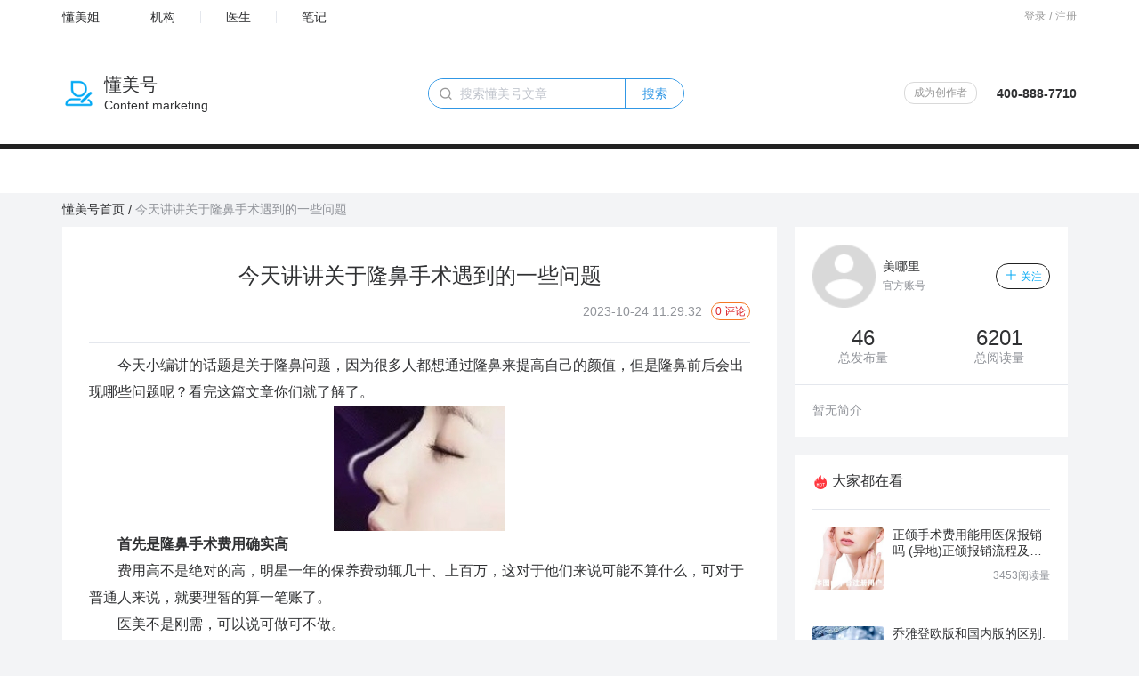

--- FILE ---
content_type: text/html; charset=UTF-8
request_url: http://www.dongmeijie.com/home/dmh/detai?article_id=2995
body_size: 9440
content:
<!DOCTYPE html>
<html lang="en">
<head>
    <meta charset="UTF-8">
    <meta http-equiv="X-UA-Compatible" content="IE=edge">
    <!-- <title>懂美号创作平台</title> -->
    <meta name="viewport" content="width=device-width, initial-scale=1.0">
    <link rel="stylesheet" href="/static/admina/layui/css/layui.css"/> 
    <link rel="stylesheet" href="/static/home/css/dmh/iconfont.css?=1.0">
    <link rel="stylesheet" href="/static/home/css/dmh/layout.css?v=1.0">
    <link rel="stylesheet" href="/static/home/css/dmh/public.css?v=1.0">
    <link rel="stylesheet" href="/static/home/css/dmh/common.css">
    <link rel="stylesheet" href="/static/home/css/dmh/paging.css">
    <link rel="stylesheet" href="/static/home/css/common.css">
    <script src="/static/home/js/dmh/jquery-1.10.2.min.js"></script>
    <script src="/static/home/js/layui/layui.js"></script><title>今天讲讲关于隆鼻手术遇到的一些问题_懂美号</title>
<meta name="description" content="今天小编讲的话题是关于隆鼻问题，因为很多人都想通过隆鼻来提高自己的颜值，但是隆鼻前后会出现哪些问题呢？看完这篇文章你们就了解了。">
<meta name="keywords" content="隆鼻手术怎么样,隆鼻手术好吗,隆鼻手术">
<link rel="stylesheet" href="/static/home/css/dmh/iconfont.css">
<link rel="stylesheet" href="/static/home/css/dmh/Details.css">
</head>
<body class=" bg-color">
    <div class="white-color" style="padding-bottom: 50px;">
    <div class="flex align-h-between content p-tb-10">
        <ul class=" flex align-v-center font-16  align-h-right" style="line-height:14px ;">
            <li class=" p-r-28 border-right">
                <a href="http://www.dongmeijie.com" title="懂美姐" class=" font-14">懂美姐</a>
            </li>
            <li class=" p-lr-28 border-right">
                <a href="/home/hospital" title="百科" class=" font-14">机构</a>
            </li>
            <li class=" p-lr-28 border-right">
                <a href="/home/doctor" title="医生" class=" font-14">医生</a>
            </li>
            <li class=" p-l-28">
                <a href="/home/note" title="笔记" class=" font-14">笔记</a>
            </li>
        </ul>
                    <div class="flex align-v-center font-tips pointer font-12">
                <div id="to-login">登录</div>
                <div class="m-lr-4">/</div>
                <div id="to-register"> 注册</div>
            </div>
            </div>
    <header class="header ">
        <div class=" flex align-h-between content  align-v-center">
            <a href="/home/dmh" title="懂美号">
                <div class=" flex align-v-center">
                    <img src="/static/home/images/dmh_logo.png" alt="懂美号" class="logo">
                    <div class=" m-l-10">
                        <div class=" font-20">懂美号</div>
                        <span class="font-14">Content marketing</span>
                    </div>
                </div>
            </a>
            <div>
                <div class="flex align-v-center header-search border border-primary rela" style="border: 1px solid #3097e5;">
                    <i class="iconfont icon-sousuo font-20 abso font-tips icon"></i>
                    <input type="text" placeholder="搜索懂美号文章" id="search-text" value="">
                    <button class="button" type="button" id="dmh-search-butt">搜索</button>
                </div>
            </div>
            <!-- 登录后 -->
            <div class=" flex align-v-center">
                <div class=" flex align-v-center font-14 ">
                    <a href="/home/dmhapply" target="_blank" title="成为创作者" class=" m-r-22 font-error become">成为创作者</a>
                    <span class=" font-bold">400-888-7710</span>
                </div>
                
                <div class="flex rela user-info">
                                        <div class="loginstatus abso fadeInDown animated">
                        <div class="tologin">
                            <button class="button" id="login_out">退出登录</button>
                        </div>
                    </div>
                </div>
            </div>
        </div>
    </header>
</div>
<!-- 登录 -->
<div class="global-login p-lr-40 p-tb-20 white-color border-radius-6" style="display: none;" id="popup-login">
    <ul class="flex align-v-center m-b-30 nav login-nav">
        <li class="flex-1 font-center pointer active p-tb-14">短信登录</li>
        <li class="flex-1 font-center pointer p-tb-14">密码登录</li>
    </ul>
    <div class="logon" id="login-card">
        <div class="logon-item layui-form" style="display: block;" lay-filter="loginRegister">
            <!-- <div class="font-14 font-tips m-b-10">验证即登录，未注册将自动创建懂美姐帐号</div> -->
            <ul class="form-list">
                <li class="m-b-30">
                    <div class="m-b-10 font-tips">手机号</div>
                    <input name="phone" id="phone" lay-ignore type="text" class="dmj-input" lay-verify="phone"
                        placeholder="手机号" lay-verType="tips">
                </li>
                <li class="m-b-30">
                    <div class="m-b-10 font-tips">验证码</div>
                    <div class="flex align-v-center">
                        <input name="verify" lay-ignore type="text" lay-verify="required" class="verification m-r-20"
                            placeholder="验证码" lay-verType="tips">
                        <div class="flex-1">
                            <button type="button" class="button border-radius-2" id="send-code">发送验证码</button>
                        </div>
                    </div>
                </li>
                <!-- <li class="m-b-30">
                    <div class="flex align-h-between align-v-center">
                        <label for="protocol" class="flex align-v-center">
                            <input type="checkbox" lay-ignore name="protocol" id="protocol" lay-verify="required"
                                lay-verText="请勾选会员协议">
                            <span class="m-l-10 font-14">我同意 <a href="" title="" class="font-primary">懂美姐</a>会员协议
                            </span>
                        </label>
                    </div>
                </li> -->
                <li class="m-b-30">
                    <button id="login_submit" class="button" type="button" lay-submit
                        lay-filter="loginRegisterButt">登录</button>

                </li>
            </ul>
        </div>
        <div class="logon-item layui-form">
            <ul class="form-list">
                <li class="m-b-30">
                    <div class="m-b-10 font-tips">手机号</div>
                    <input  name="phone" type="text" class="dmj-input" lay-verify="phone" placeholder="手机号"
                        lay-verType="tips">
                </li>
                <li class="m-b-30">
                    <div class="m-b-10 font-tips">密码</div>
                    <input name="password" type="password" class="dmj-input" lay-reqText="请输入密码" lay-verType="tips"
                        lay-verify="required" placeholder="密码">
                </li>
                <li class="m-b-30">
                    <button id="login_submit" class="button" type="button" lay-submit lay-filter="logonButt">登录</button>

                </li>
            </ul>
        </div>

    </div>
    <!-- <button id="cancel-login" class="button cancel-login border-radius-4" type="button">取消登录</button> -->
</div>
<!-- 注册 -->
<div class="global-login p-lr-40 p-tb-20 white-color border-radius-6" style="display: none;" id="popup-register">
    <h2 class="font-center">注册</h2>
    <ul class="flex align-v-center m-b-20 nav register-nav">
        <li class="flex-1 font-center pointer active p-tb-10" data-userType="1">会员</li>
        <li class="flex-1 font-center pointer p-tb-10" data-userType="2">医生</li>
        <li class="flex-1 font-center pointer p-tb-10" data-userType="3">医院</li>
        <li class="flex-1 font-center pointer p-tb-10" data-userType="4">厂商</li>
    </ul>
    <div class="logon" id="register-card">
        <!-- 会员注册 -->
        <div class="logon-item layui-form " style="display:block;" lay-filter="register" id='reg-member'>
            <!-- 用户类型 -->
            <input type="hidden" value="1" name="userType">
            <ul class="form-list">
                <li class="m-b-20">
                    <div class="m-b-10 font-tips font-14"><span class="font-error">*</span>手机号</div>
                    <input name="phone" id="register-phone" lay-ignore type="text" class="dmj-input" lay-verify="phone"
                        placeholder="手机号" lay-verType="tips">
                </li>
                <li class="m-b-20">
                    <div class="m-b-10 font-tips font-14"><span class="font-error">*</span>密码</div>
                    <input name="password" type="password" class="dmj-input" lay-reqText="请输入密码" lay-verType="tips"
                        lay-verify="required" placeholder="密码">
                </li>
                <li class="m-b-20">
                    <div class="m-b-10 font-tips font-14"><span class="font-error">*</span>验证码</div>
                    <div class="flex align-v-center">
                        <input name="verify" lay-ignore type="text" lay-verify="required" class="verification m-r-20"
                            placeholder="验证码" lay-verType="tips">
                        <div class="flex-1">
                            <button type="button" class="button border-radius-2 send-register-code"
                                id="send-register-code">发送验证码</button>
                        </div>
                    </div>
                </li>
                <li class="m-b-20">
                    <div class="flex align-h-between align-v-center">
                        <label for="protocol" class="flex align-v-center">
                            <input type="checkbox" lay-ignore name="protocol" id="protocol" lay-verify="required"
                                lay-verText="请勾选会员协议">
                            <span class="m-l-10 font-14">我同意 <a href="/home/login/agrt" title="会员协议" class="font-primary">懂美姐</a>会员协议
                            </span>
                        </label>
                    </div>
                </li>
                <li>
                    <button id="login_submit" class="button" type="button" lay-submit
                        lay-filter="RegisterButt">注册登录</button>
                </li>
            </ul>
        </div>
        <!-- 医生医院厂商注册 -->
        <div class="logon-item">
            <!-- 步骤 -->
            <div class="step flex align-v-center align-h-between m-b-20">
                <div class="font-center step-item active flex flex-column align-v-center">
                    <div class="font-12">账号注册</div>
                    <div class="m-t-10 circle ">1</div>
                </div>
                <div class="line m-t-30 flex-1"></div>
                <div class="font-center step-item  flex flex-column align-v-center">
                    <div class="font-12">完善信息</div>
                    <div class="m-t-10 circle">2</div>
                </div>
            </div>
            <!-- 医生医院厂商共用前面表单 -->
            <div id="step-1">
                <ul class="form-list layui-form">
                    <li class="m-b-20">
                        <div class="m-b-10 font-tips font-14">
                            <span class="font-error">*</span>手机号
                        </div>
                        <input name="mobile" id="doctor-register-phone" lay-ignore type="text" class="dmj-input" lay-verify="phone" placeholder="手机号" lay-verType="tips">
                    </li>
                    <li class="m-b-20">
                        <div class="m-b-10 font-tips font-14">
                            <span class="font-error">*</span>密码
                        </div>
                        <input name="password" type="password" class="dmj-input" lay-reqText="请输入密码" lay-verType="tips" lay-verify="required" placeholder="密码">
                    </li>
                    <li class="m-b-20">
                        <div class="m-b-10 font-tips font-14">
                            <span class="font-error">*</span>验证码
                        </div>
                        <div class="flex align-v-center">
                            <input name="verify" lay-ignore type="text" lay-verify="required" class="verification m-r-20" placeholder="验证码" lay-verType="tips">
                            <div class="flex-1">
                                <button type="button" class="button border-radius-6 flex-1" id="send-doctor-code">发送验证码</button>
                            </div>
                        </div>
                    </li>
                    <li class="m-b-20">
                        <div class="flex align-h-between align-v-center">
                            <label for="protocol" class="flex align-v-center">
                                <input type="checkbox" lay-ignore name="protocol" id="protocol" lay-verify="required" lay-verText="请勾选会员协议">
                                <span class="m-l-10 font-14">
                                    我同意 
                                    <a href="/home/login/agrt" title="懂美姐" class="font-primary">懂美姐</a>
                                    会员协议
                                </span>
                            </label>
                        </div>
                    </li>
                    <li>
                        <button id="login_submit" class="button" type="button" lay-submit lay-filter="stepRegisterButt">下一步</button>
                    </li>
                </ul>
            </div>
            <!-- 根据选项卡切换不同资料 -->
            <div id="step-2">
                <!-- 医生注册资料 -->
                <ul class="form-list layui-form" style="display: none;">
                    <li>
                        <input type="hidden" value="2" name="userType">
                    </li>
                    <li class="m-b-20">
                        <div class="m-b-10 font-tips font-14"><span class="font-error">*</span>真实姓名</div>
                        <input name="name" lay-ignore type="text" class="dmj-input" lay-reqText="请输入真实名字"
                            lay-verify="required" placeholder="真实姓名" lay-verType="tips">
                    </li>
                    <li class="m-b-20">
                        <div class="m-b-10 font-tips font-14"><span class="font-error">*</span>执业地点</div>
                        <input name="practice_place" lay-ignore type="text" lay-reqText="请输入执业地点" class="dmj-input" lay-verify="required" placeholder="执业地点" lay-verType="tips">
                    </li>
                    <li class="m-b-20">
                        <div class="flex">
                            <div class="flex-1 m-r-20">
                                <input type="hidden" name="qua_img1" id="qua1" lay-verify="required" lay-reqText="请上传医师资格证">
                                <div class="m-b-10 font-tips font-14">
                                    <span class="font-error">*</span>医师资格证
                                </div>
                                <div class="layui-upload-drag">
                                    <div id="physician">
                                        <i class="layui-icon font-primary"></i>
                                        <p class="font-12">点击上传，或将图片拖拽到此处</p>
                                    </div>
                                    <div class="layui-hide" id="uploadDemoView1">
                                        <hr>
                                        <img src="" alt="医师资格证" style="width: 100%; height: 60px;" title="点击删除" id="qua-img1">
                                    </div>
                                </div>
                            </div>
                            <div class="flex-1">
                                <input type="hidden" name="qua_img2" id="qua2" lay-verify="required" lay-reqText="请上传执业医师证">
                                <div class="m-b-10 font-tips font-14">
                                    <span class="font-error">*</span>执业医师证
                                </div>
                                <div class="layui-upload-drag">
                                    <div id="practice">
                                        <i class="layui-icon font-primary"></i>
                                        <p class="font-12">点击上传，或将图片拖拽到此处</p>
                                    </div>
                                    <div class="layui-hide" id="uploadDemoView2">
                                        <hr>
                                        <img src="" alt="执业医师证" style="width: 100%; height: 60px;" title="点击删除" id="qua-img2">
                                    </div>
                                </div>
                            </div>
                        </div>
                    </li>
                    <li class="m-b-20"></li>
                    <li class="flex">
                        <div class="flex-1 m-r-10">
                            <button type="button" class="up-step button m-r-20">上一步</button>
                        </div>
                        <div class="flex-1">
                            <button id="login_submit" class="button" type="button" lay-submit
                                lay-filter="finishRegisterButt">完成注册</button>
                        </div>
                    </li>
                </ul>
                <!-- 医院注册资料 -->
                <ul class="form-list layui-form" style="display: none;">
                    <li>
                        <input type="hidden" value="3" name="userType">
                    </li>
                    <li class="m-b-20">
                        <div class="m-b-10 font-tips font-14"><span class="font-error">*</span>机构全称</div>
                        <input name="hosp_name" lay-ignore type="text" lay-reqText="请输入执业机构名称" class="dmj-input"
                            lay-verify="required" placeholder="执业机构名称" lay-verType="tips">
                    </li>
                    <li class="m-b-20">
                        <div class="flex">
                            <div class="flex-1">
                                <input type="hidden" name="imgs" id="qua" lay-verify="required" lay-reqText="请上传医疗机构执业许可证">
                                <div class="m-b-10 font-tips font-14">
                                    <span class="font-error">*</span>医疗机构执业许可证
                                </div>
                                <div class="layui-upload-drag">
                                    <div id="license">
                                        <i class="layui-icon font-primary"></i>
                                        <p class="font-12">点击上传，或将图片拖拽到此处</p>
                                    </div>
                                    <div class="layui-hide" id="uploadDemoView">
                                        <hr>
                                        <img src="" alt="医疗机构执业许可证" style="max-width: 196px" title="点击删除" id="qua-img">
                                    </div>
                                </div>
                            </div>
                        </div>
                    </li>
                    <li class="flex">
                        <div class="flex-1 m-r-10">
                            <button type="button" class="up-step button m-r-20">上一步</button>
                        </div>
                        <div class="flex-1">
                            <button id="login_submit" class="button" type="button" lay-submit
                                lay-filter="finishRegisterButt">完成注册</button>
                        </div>
                    </li>
                </ul>
                <!-- 厂商注册资料 -->
                <ul class="form-list layui-form" style="display: none;">
                    <li>
                        <input type="hidden" value="4" name="userType">
                    </li>
                    <li class="m-b-20">
                        <div class="m-b-10 font-tips font-14"><span class="font-error">*</span>厂商名称</div>
                        <input name="name" lay-ignore type="text" lay-reqText="请输入厂商名称" class="dmj-input"
                            lay-verify="required" placeholder="请输入厂商名称" lay-verType="tips">
                    </li>
                    <li class="m-b-20">
                        <div class="flex">
                            <div class="flex-1">
                                <input type="hidden" name="imgs" id="licenses" lay-verify="required" lay-reqText="请上传厂商营业执照">
                                <div class="m-b-10 font-tips font-14">
                                    <span class="font-error">*</span>厂商营业执照
                                </div>
                                <div class="layui-upload-drag">
                                    <div id="firm-img">
                                        <i class="layui-icon font-primary"></i>
                                        <p class="font-12">点击上传，或将图片拖拽到此处</p>
                                    </div>
                                    <div class="layui-hide" id="uploadDemoViewIicense">
                                        <hr>
                                        <img src="" alt="厂商营业执照" style="max-width: 196px" title="点击删除" id="licenses-img">
                                    </div>
                                </div>
                            </div>
                        </div>
                    </li>
                    <li class="flex">
                        <div class="flex-1 m-r-10">
                            <button type="button" class="up-step button m-r-20">上一步</button>
                        </div>
                        <div class="flex-1">
                            <button id="login_submit" class="button" type="button" lay-submit
                                lay-filter="finishRegisterButt">完成注册</button>
                        </div>
                    </li>
                </ul>
            </div>         
        </div>
    </div>
    <!-- <button id="cancel-login" class="button cancel-login border-radius-4" type="button">取消登录</button> -->
</div>
<!-- 图文验证码 -->
<div class="flex align-v-center p-tb-10 p-lr-20 " id="img-code" style="display:none;">
    <input type="text" id="img-verification-code" placeholder="请输入图文验证码" class="m-r-20" style="width:140px">
    <img src="/home/login/code" onclick="this.src='/home/login/code?'+Math.random();" alt="" class="code">
</div>
<!-- 选择用户类型 -->
<div class="white-color p-20" style="display: none;" id="user-type-modal">
    <div class="m-b-20 font-14 font-minor font-center">该账号存在以下类型,请选择登录类型</div>
    <ul class="flex type-list" id="type-list">
    </ul>
</div>
<script type="text/javascript" charset="utf-8">
    layui.use(['layer'], function(){
        const layer = layui.layer;
       
        //退出登录
        $('#login_out').click(function () {
            layer.confirm("请确认是否要退出登录?", { icon: 3, title: "确认退出登录?" }, function (index){
                $.post("/home/login/logout", {}, function (json) {
                    if (json.success == 1) {
                        layer.msg(json.msg || json.message);
                        setTimeout(function () {
                            window.location.href = "http://www.dongmeijie.com";
                        }, 1000);
                    } else {
                        layer.msg(json.msg, { icon: 2, time: 10000 });
                    }
                }, 'json');
            });
        });

        //懂美号搜索
        $('#dmh-search-butt').on('click', function () {
            let text = $.trim($('#search-text').val());
            if (text === '') {
                layer.msg('请输入搜索关键字');
                return false;
            }

            //跳转搜索
            $(location).attr("href", "/home/dmh/search?keyword=" + text );
        })
    });
</script>    <main>
        <div class="content row-3">
            <!-- 面包屑导航 -->
            <ul class="bread flex m-t-10 align-v-center font-14">
                <li><a href="/home/dmh" title="懂美号首页">懂美号首页</a></li>
                <li class=" m-lr-4"><span>/</span></li>
                <li><span class=" font-minor">今天讲讲关于隆鼻手术遇到的一些问题</span></li>
            </ul>
            <div class="flex ">
                <div class="right-max p-r-20 m-t-10">
                    <div class="white-color p-30" style="line-height: 30px;">
                        <div class="border-bottom p-b-20">
                            <h1 class=" font-24 font-center p-tb-10">今天讲讲关于隆鼻手术遇到的一些问题</h1>
                            <div class=" flex align-h-right">
                                <div class=" flex align-v-center">
                                    <span class=" font-minor font-14">2023-10-24 11:29:32</span>
                                    <div class=" m-l-10 font-14 font-error yelp-count">0 评论</div>
                                </div>
                            </div>
                        </div>
                        <div class="main-text p-tb-10">
                                                            <p><p>
	&emsp;&emsp;今天小编讲的话题是关于隆鼻问题，因为很多人都想通过隆鼻来提高自己的颜值，但是隆鼻前后会出现哪些问题呢？看完这篇文章你们就了解了。
</p>
<p style="text-align:center;">
	<img src="/static/admina/kindeditor/attached/image/20231024/20231024112920_18693.jpg" alt="" />
</p>
&emsp;&emsp;<strong>首先是隆鼻手术费用确实高</strong><br />
&emsp;&emsp;费用高不是绝对的高，明星一年的保养费动辄几十、上百万，这对于他们来说可能不算什么，可对于普通人来说，就要理智的算一笔账了。<br />
&emsp;&emsp;医美不是刚需，可以说可做可不做。<br />
&emsp;&emsp;如果在你的经济范围内，那可以计划做这件事；如果已经超出了你的承受范围，我觉得完全可以不用做或者再等等，但是千万不要通过各种贷款来付费。<br />
&emsp;&emsp;其次就是了解手术给身体带来的伤害<br />
&emsp;&emsp;做隆鼻手术在保证效果的前提下，尽可能将手术的损伤降到最低。为了变美做整形无可厚非，可变美的代价是牺牲自己的身体健康，那这个手术不做也罢。<br />
&emsp;&emsp;拿自体软骨为例，整个鼻子要把自己身上的肋骨截一段，耳朵挨一刀、脸上挨一刀，损伤还是蛮大的，何况还存在远期的吸收问题。<br />
&emsp;&emsp;<strong>再次就是不要看你喜欢什么鼻型，要看你适合什么</strong><br />
&emsp;&emsp;首先我们要明白五官要讲究适配性。同样的鼻子，在你脸上不一定好看，在她的脸上可能就是“点睛之笔”。<br />
&emsp;&emsp;面诊时，先看我们自己的鼻部基础条件，在鼻根、鼻背、鼻尖、鼻孔、鼻小柱、鼻基底之间找到平衡；然后根据每个人的骨骼形态、肌肉走向、五官比例、个人气质制定个性化手术方案，力求效果自然、美观。&emsp;&emsp;最后的的问题是恢复期难逃疼、肿<br />
&emsp;&emsp;<strong>隆鼻后多半会经历疼和肿，谁都逃不掉。</strong><br />
&emsp;&emsp;体质好、身体棒的人可能，确实不怎么肿，对疼痛敏感度低的，可能也感觉不到什么疼。老路的手术创伤虽然很小，但每个人的体质不同，恢复过程也会略有不同，有的肿胀可能会比较明显，有的人就没什么事，所以调整好心态、提前做好心理准备是有必要的。<br />
&emsp;<strong>&emsp;免责声明：文章和图片由网友自由发布，如有侵权，请联系删除。</strong><br /></p>
                                                    </div>
                        <div class="flex p-t-10 align-h-between">
                            <div class="left-f share">
                                <div class=" flex align-v-center">
                                    <i class=" iconfont icon-fenxiang font-minor"></i>
                                    <!-- <img src="/static/home/images/share.png" alt="" class="icon" style="width: 14px;height: 14px;"> -->
                                    <span class="font-14 font-minor m-l-4">分享</span>
                                </div>
                                <div id="share-1" data-sites="qq,wechat,weibo,qzone" class="share-component social-share"></div>
                                <div class="clearfixbox"></div>
                            </div>
                            <div class=" flex align-v-center text-info">
                                <div class=" flex font-minor font-14 align-v-center">
                                    <i class=" iconfont icon-biaoqian"></i>
                                    <span class=" m-l-4">隆鼻手术怎么样,隆鼻手术好吗,隆鼻手术</span>
                                </div>
                                <div class=" flex m-lr-20 font-minor font-14 align-v-center">
                                    <i class=" iconfont icon-chakan"></i>
                                    <span class=" m-l-4">105</span>
                                </div>
                                <div class=" flex font-minor font-14 align-v-center" style="cursor: pointer;">
                                                                            <i class="iconfont icon-dianzan wz-dz" data-id=2995 data-type="1"></i>
                                                                        <span class=" m-l-4">0</span>
                                </div>
                            </div>
                        </div>
                    </div>
                    <!-- 评论 -->
                    <div class=" white-color m-t-20 p-26 ">
                        <div class="top-info flex align-h-between" id="box">
                            <div class="title rela p-l-10">
                                <i class="line abso "></i>
                                <span>发表你的看法</span>
                            </div>
                            <div class=" flex align-v-center font-14">
                                <div>
                                    <span class=" font-error">0</span>人参与
                                </div>
                                <div class=" m-l-20">
                                    <span class=" font-error">0</span>条评论
                                </div>
                            </div>
                        </div>
                        <div class=" m-t-20 input-text">
                            <div class=" flex">
                                <div class=" flex-11">
                                    <input name="content" type="text" placeholder="说说你有什么看法...">
                                </div>
                                <div class=" flex-1">
                                    <button type="button" class="button comment" data-id="2995">发表</button>
                                </div>
                            </div>
                        </div>
                        <!-- 最新评论 -->
                        <div class="review m-t-20">
                            <div class="title rela p-l-10 border-bottom p-b-20 flex align-v-center">
                                <i class="line m-r-6" ></i>
                                <span>最新评论</span>
                            </div>
                            <div class=" m-t-20">
                                                                    <div class="null">
                                        <div>
                                            <img src="/static/home/images/pinlun.png" alt="">
                                            <div class="null-title">暂无点评</div>
                                        </div>
                                    </div>
                                                                <!-- 分页 -->
                                <div id="paging">
                                </div>
                            </div>
                        </div>
                    </div>
                    <!-- 猜你喜欢 -->
                    <div class="like white-color  m-t-20 p-20">
                        <div class="title flex align-v-center">
                            <i class=" iconfont icon-xihuan font-minor font-20"></i>
                            <span class=" m-l-4 font-bold">猜你喜欢</span>
                        </div>
                                                    <ul class="linke-list m-t-20">
                                                                    <li class=" m-b-30">
                                        <a href="/home/dmh/detai?article_id=6441" class=" flex" title="隆鼻价格是多少?隆鼻手术可以改善哪些问题?">
                                            <div>
                                                <img src="/upload/2025/03/27/wVYTRu.jpg" alt="隆鼻价格是多少?隆鼻手术可以改善哪些问题?" class="part">
                                            </div>
                                        <div class=" m-l-10 flex-1">
                                            <div class="list-title font-16">隆鼻价格是多少?隆鼻手术可以改善哪些问题?</div>
                                            <div class=" font-14  font-minor m-t-4 tips">
                                                隆鼻价格是多少?很多爱美者都想要去通过隆鼻的方式来改变自己的鼻部形状。在这里小编想介绍一下隆鼻手术的相关价格
                                            </div>
                                            <div class=" flex align-h-between m-t-10 align-v-center">
                                                <div>
                                                    <div class=" flex align-v-center m-b-10">
                                                        <div>
                                                            <img src="/static/home/images/avatar-default.png" alt="天线宝宝" class="Avatar">
                                                        </div>
                                                        <div class="m-l-8">
                                                            <div class="name font-14">天线宝宝</div>
                                                            <div class=" font-12 font-minor">
                                                                2025-03-27
                                                            </div>
                                                        </div>
                                                    </div>
                                                </div>
                                                <div class="font-minor font-14 flex">
                                                    <div class=" flex align-v-center ">
                                                        <i class=" iconfont icon-chakan icon-color"></i>
                                                        <span class=" m-l-4">57</span>
                                                    </div>
                                                    <div class=" flex m-l-20 align-v-center">
                                                        <i class=" iconfont icon-dianzan icon-color"></i>
                                                        <span class=" m-l-4">0</span>
                                                    </div>
                                                </div>
                                            </div>  
                                        </div>
                                        </a>
                                    </li>
                                                                    <li class=" m-b-30">
                                        <a href="/home/dmh/detai?article_id=2995" class=" flex" title="今天讲讲关于隆鼻手术遇到的一些问题">
                                            <div>
                                                <img src="/upload/2023/10/24/4jySvo.jpg" alt="今天讲讲关于隆鼻手术遇到的一些问题" class="part">
                                            </div>
                                        <div class=" m-l-10 flex-1">
                                            <div class="list-title font-16">今天讲讲关于隆鼻手术遇到的一些问题</div>
                                            <div class=" font-14  font-minor m-t-4 tips">
                                                今天小编讲的话题是关于隆鼻问题，因为很多人都想通过隆鼻来提高自己的颜值，但是隆鼻前后会出现哪些问题呢？看完这篇文章你们就了解了。
                                            </div>
                                            <div class=" flex align-h-between m-t-10 align-v-center">
                                                <div>
                                                    <div class=" flex align-v-center m-b-10">
                                                        <div>
                                                            <img src="/static/home/images/avatar-default.png" alt="美哪里" class="Avatar">
                                                        </div>
                                                        <div class="m-l-8">
                                                            <div class="name font-14">美哪里</div>
                                                            <div class=" font-12 font-minor">
                                                                2023-10-24
                                                            </div>
                                                        </div>
                                                    </div>
                                                </div>
                                                <div class="font-minor font-14 flex">
                                                    <div class=" flex align-v-center ">
                                                        <i class=" iconfont icon-chakan icon-color"></i>
                                                        <span class=" m-l-4">105</span>
                                                    </div>
                                                    <div class=" flex m-l-20 align-v-center">
                                                        <i class=" iconfont icon-dianzan icon-color"></i>
                                                        <span class=" m-l-4">0</span>
                                                    </div>
                                                </div>
                                            </div>  
                                        </div>
                                        </a>
                                    </li>
                                                                    <li class=" m-b-30">
                                        <a href="/home/dmh/detai?article_id=2511" class=" flex" title="科普毛囊移植手术的一些常见问题">
                                            <div>
                                                <img src="/upload/2023/08/16/s1LpY0.jpg" alt="科普毛囊移植手术的一些常见问题" class="part">
                                            </div>
                                        <div class=" m-l-10 flex-1">
                                            <div class="list-title font-16">科普毛囊移植手术的一些常见问题</div>
                                            <div class=" font-14  font-minor m-t-4 tips">
                                                小编今天特意为大家科普一下毛囊移植的一些问题，因为怕有些发友不知道其实我们头发移植的重点是毛囊移植，只要有了毛囊头发才会更好的生长。
                                            </div>
                                            <div class=" flex align-h-between m-t-10 align-v-center">
                                                <div>
                                                    <div class=" flex align-v-center m-b-10">
                                                        <div>
                                                            <img src="/static/home/images/avatar-default.png" alt="毛发说" class="Avatar">
                                                        </div>
                                                        <div class="m-l-8">
                                                            <div class="name font-14">毛发说</div>
                                                            <div class=" font-12 font-minor">
                                                                2023-08-16
                                                            </div>
                                                        </div>
                                                    </div>
                                                </div>
                                                <div class="font-minor font-14 flex">
                                                    <div class=" flex align-v-center ">
                                                        <i class=" iconfont icon-chakan icon-color"></i>
                                                        <span class=" m-l-4">157</span>
                                                    </div>
                                                    <div class=" flex m-l-20 align-v-center">
                                                        <i class=" iconfont icon-dianzan icon-color"></i>
                                                        <span class=" m-l-4">0</span>
                                                    </div>
                                                </div>
                                            </div>  
                                        </div>
                                        </a>
                                    </li>
                                                                    <li class=" m-b-30">
                                        <a href="/home/dmh/detai?article_id=2499" class=" flex" title="讲讲植发移植毛囊的一些问题">
                                            <div>
                                                <img src="/upload/2023/08/15/qGRbmi.jpg" alt="讲讲植发移植毛囊的一些问题" class="part">
                                            </div>
                                        <div class=" m-l-10 flex-1">
                                            <div class="list-title font-16">讲讲植发移植毛囊的一些问题</div>
                                            <div class=" font-14  font-minor m-t-4 tips">
                                                很多人在植发之前觉得我们是单单的在头上做植发，想植发多少就植多少，也有人觉得植发的价格就是按一株来算的，觉得这样很贵，要是自己至上千株那不是要“上天的价格了”。
                                            </div>
                                            <div class=" flex align-h-between m-t-10 align-v-center">
                                                <div>
                                                    <div class=" flex align-v-center m-b-10">
                                                        <div>
                                                            <img src="/static/home/images/avatar-default.png" alt="毛发说" class="Avatar">
                                                        </div>
                                                        <div class="m-l-8">
                                                            <div class="name font-14">毛发说</div>
                                                            <div class=" font-12 font-minor">
                                                                2023-08-15
                                                            </div>
                                                        </div>
                                                    </div>
                                                </div>
                                                <div class="font-minor font-14 flex">
                                                    <div class=" flex align-v-center ">
                                                        <i class=" iconfont icon-chakan icon-color"></i>
                                                        <span class=" m-l-4">124</span>
                                                    </div>
                                                    <div class=" flex m-l-20 align-v-center">
                                                        <i class=" iconfont icon-dianzan icon-color"></i>
                                                        <span class=" m-l-4">0</span>
                                                    </div>
                                                </div>
                                            </div>  
                                        </div>
                                        </a>
                                    </li>
                                                            </ul>
                                            </div>
                </div>
                <div class="left-card  m-t-10">
                    <!-- 用户信息 -->
                    <div class="white-color m-b-20 ">
                        <div class=" flex align-h-between align-v-center p-20 Base-info">
                            <div class=" flex align-v-center">
                                <img src="/static/home/images/avatar-default.png" alt="美哪里">
                                <div class=" m-l-8 font-14">
                                    <a href="/home/dmhuser?b_id=30623" title="美哪里" target="_blank">
                                        <div class="text-hidden-100">美哪里</div>
                                    </a>
                                    <div class=" font-minor font-12 m-t-4">官方账号</div>
                                </div>
                            </div>
                            <div>
                                                                    <button class="button follow" data-id="30623">
                                        <i class=" iconfont icon-jiahao1"></i>
                                        <span>关注</span> 
                                    </button>
                                                            </div>
                        </div>
                        <div class=" flex border-bottom p-b-20">
                            <div class=" flex font-center flex-1 flex-column">
                                <div class=" font-24">46</div>
                                <div class=" font-14 font-minor">总发布量</div>
                            </div>
                            <div class=" flex font-center flex-1 flex-column">
                                <div class=" font-24">6201</div>
                                <div class=" font-14 font-minor">总阅读量</div>
                            </div>
                        </div>
                        <div class="p-20">
                            <p class=" font-14 font-minor">暂无简介</p>
                        </div>
                    </div>
                    <!-- 大家都在看 -->
                    <div class="m-t-20 white-color  lookin p-20">
                        <div class="title flex align-v-center m-b-20 p-b-20 border-bottom">
                            <img src="/static/home/images/Hot.png" alt="大家都在看" class="icon">
                            <span class=" m-l-4">大家都在看</span>
                        </div>
                        <ul class="lookin-list">
                                                                                                <li class=" m-b-20 border-bottom p-b-20">
                                        <a href="/home/dmh/detai?article_id=466" title="正颌手术费用能用医保报销吗 (异地)正颌报销流程及条件说明" class="flex" target="_blank">
                                            <div>
                                                <img src="/pic/202204/13/3392462567797979e5_w0h0.jpeg" alt="正颌手术费用能用医保报销吗 (异地)正颌报销流程及条件说明">
                                            </div>
                                            <div class=" flex-1 m-l-10">
                                                <div class=" font-14 list-title">正颌手术费用能用医保报销吗 (异地)正颌报销流程及条件说明</div>
                                                <div class=" font-right font-12 font-minor m-t-10">3453阅读量</div>
                                            </div>
                                        </a>
                                    </li>
                                                                    <li class=" m-b-20 border-bottom p-b-20">
                                        <a href="/home/dmh/detai?article_id=544" title="乔雅登欧版和国内版的区别:比如型号、价格" class="flex" target="_blank">
                                            <div>
                                                <img src="/pic/202107/07/1204060e55fd33b920_w0h0.jpeg" alt="乔雅登欧版和国内版的区别:比如型号、价格">
                                            </div>
                                            <div class=" flex-1 m-l-10">
                                                <div class=" font-14 list-title">乔雅登欧版和国内版的区别:比如型号、价格</div>
                                                <div class=" font-right font-12 font-minor m-t-10">2564阅读量</div>
                                            </div>
                                        </a>
                                    </li>
                                                                    <li class=" m-b-20 border-bottom p-b-20">
                                        <a href="/home/dmh/detai?article_id=2337" title="光子嫩肤真不是智商税 我先冲了" class="flex" target="_blank">
                                            <div>
                                                <img src="/upload/2023/07/28/pMQmFt.jpg" alt="光子嫩肤真不是智商税 我先冲了">
                                            </div>
                                            <div class=" flex-1 m-l-10">
                                                <div class=" font-14 list-title">光子嫩肤真不是智商税 我先冲了</div>
                                                <div class=" font-right font-12 font-minor m-t-10">2392阅读量</div>
                                            </div>
                                        </a>
                                    </li>
                                                                    <li class=" m-b-20 border-bottom p-b-20">
                                        <a href="/home/dmh/detai?article_id=369" title="威兰德全瓷牙1600元是真的吗 价格这么便宜质保会是几年" class="flex" target="_blank">
                                            <div>
                                                <img src="/pic/202203/08/88286622711ee2de9b_w0h0.jpeg" alt="威兰德全瓷牙1600元是真的吗 价格这么便宜质保会是几年">
                                            </div>
                                            <div class=" flex-1 m-l-10">
                                                <div class=" font-14 list-title">威兰德全瓷牙1600元是真的吗 价格这么便宜质保会是几年</div>
                                                <div class=" font-right font-12 font-minor m-t-10">1544阅读量</div>
                                            </div>
                                        </a>
                                    </li>
                                                                    <li class=" m-b-20 border-bottom p-b-20">
                                        <a href="/home/dmh/detai?article_id=5233" title="一文搞懂3个版本的超声炮" class="flex" target="_blank">
                                            <div>
                                                <img src="/upload/2024/07/29/CcbUX4.png" alt="一文搞懂3个版本的超声炮">
                                            </div>
                                            <div class=" flex-1 m-l-10">
                                                <div class=" font-14 list-title">一文搞懂3个版本的超声炮</div>
                                                <div class=" font-right font-12 font-minor m-t-10">1506阅读量</div>
                                            </div>
                                        </a>
                                    </li>
                                                                                    </ul>
                    </div>
                    <!-- 懂美号推荐 -->
                    <div class="m-t-20 white-color  groom p-20">
                        <div class="title flex align-v-center m-b-20 p-b-20 border-bottom">
                            <img src="/static/home/images/groom.png" alt="懂美号推荐" class="icon">
                            <span class=" m-l-4">懂美号推荐</span>
                        </div>
                        <ul class="groom-list">
                                                                                                <li class=" m-b-20">
                                        <a href="/home/dmhuser?b_id=31314" title="小春子" class=" flex" target="_blank">
                                            <div>
                                                <img src="/static/home/images/avatar-default.png" alt="小春子">
                                            </div>
                                            <div class=" m-l-10">
                                                <div class="list-title font-14">小春子</div>
                                                <div class=" m-t-4 font-12 font-minor tips">
                                                暂无简介
                                                </div>
                                            </div>
                                        </a>
                                    </li>
                                                                    <li class=" m-b-20">
                                        <a href="/home/dmhuser?b_id=22650" title="石冰" class=" flex" target="_blank">
                                            <div>
                                                <img src="/pic/202210/18/89439634e1b8680d81_w0h0.jpeg" alt="石冰">
                                            </div>
                                            <div class=" m-l-10">
                                                <div class="list-title font-14">石冰</div>
                                                <div class=" m-t-4 font-12 font-minor tips">
                                                暂无简介
                                                </div>
                                            </div>
                                        </a>
                                    </li>
                                                                    <li class=" m-b-20">
                                        <a href="/home/dmhuser?b_id=19012" title="135****0341" class=" flex" target="_blank">
                                            <div>
                                                <img src="/static/home/images/avatar-default.png" alt="135****0341">
                                            </div>
                                            <div class=" m-l-10">
                                                <div class="list-title font-14">135****0341</div>
                                                <div class=" m-t-4 font-12 font-minor tips">
                                                暂无简介
                                                </div>
                                            </div>
                                        </a>
                                    </li>
                                                                    <li class=" m-b-20">
                                        <a href="/home/dmhuser?b_id=39561" title="耿西元" class=" flex" target="_blank">
                                            <div>
                                                <img src="/upload/2024/12/13/w2v5Rt.png" alt="耿西元">
                                            </div>
                                            <div class=" m-l-10">
                                                <div class="list-title font-14">耿西元</div>
                                                <div class=" m-t-4 font-12 font-minor tips">
                                                暂无简介
                                                </div>
                                            </div>
                                        </a>
                                    </li>
                                                                    <li class=" m-b-20">
                                        <a href="/home/dmhuser?b_id=18829" title="珊珊" class=" flex" target="_blank">
                                            <div>
                                                <img src="/static/home/images/avatar-default.png" alt="珊珊">
                                            </div>
                                            <div class=" m-l-10">
                                                <div class="list-title font-14">珊珊</div>
                                                <div class=" m-t-4 font-12 font-minor tips">
                                                暂无简介
                                                </div>
                                            </div>
                                        </a>
                                    </li>
                                                                                    </ul>
                    </div>
                </div>
            </div>
        </div>
    </main>
    <footer class=" footer  p-tb-40">
    <div class="content">
        <div class=" flex align-h-between align-v-center">
            <div>
                <div class=" flex align-v-center font-white">
                    <img src="/static/home/images/dmh_logo.png" alt="懂美号" class="logo">
                    <div class=" m-l-10">
                        <div class=" font-20">懂美号</div>
                        <span class="font-14">Content marketing</span>
                    </div>
                </div>
                <div class=" font-white m-t-10">
                    联系电话：400-888-7710
                </div>
            </div>
            <div>
                <ul class=" flex align-v-center font-16 m-b-10 align-h-right" style="line-height:14px ;">
                    <li class=" p-lr-28">
                        <a href="/home/sitemap" title="网站地图" class="font-white font-14">网站地图</a>
                    </li>
                    <li class=" p-lr-28">
                        <a href="http://www.dongmeijie.com" title="首页" class="font-white font-14">首页</a>
                    </li>
                    <li class=" p-lr-28">
                        <a href="/home/note" title="笔记" class="font-white font-14">笔记</a>
                    </li>
                    <li class=" p-lr-28">
                        <a href="/home/beautify" title="百科" class="font-white font-14">百科</a>
                    </li>
                    <li class=" p-lr-28">
                        <a href="/home/doctor" title="医生" class="font-white font-14">医生</a>
                    </li>
                    <li class=" p-lr-28">
                        <a href="/home/hospital" title="医院" class="font-white font-14">医院</a>
                    </li>
                    <li class=" p-lr-28">
                        <a href="/home/inquiry" title="问答" class="font-white font-14">问答</a>
                    </li>
                </ul>
                <p class=" font-white font-right font-14">Copyright © 2022 海南懂美姐科技有限公司</p>
                <span ></span>
            </div>
        </div>
    </div>
</footer>
<script>
    const DOMAIN_NAME_WWW = 'http://www.dongmeijie.com'
</script>
<script src="http://chatweb.dongmeijie.com:9852/chat/config?site=2&admin=37"></script>
<script src="/static/home/js/layui.config.js"></script>    <!-- <script src="/static/home/js/dmh/jquery-3.6.0.min.js"></script> -->
    <script src="/static/home/js/dmh/jquery.share.min.js"></script>
    <script src="/static/home/js/dmh/Details.js"></script>
    <script src="/static/home/js/dmh/showReply.js"></script>
    <script src="/static/home/js/dmh/shequ_tool.js?v=001"></script>
    <script>
        $(function(){
            pages(0,5);//分页
        });
    </script>
</body>
</html>

--- FILE ---
content_type: text/html; charset=UTF-8
request_url: http://www.dongmeijie.com/home/login/code
body_size: 1644
content:
�PNG

   IHDR   �   7   P��   �PLTE���.S�����������ν����ƞ���ߛ�þ̜����Fh2������w�l���_}O}wds�Zj�GBd%��hPl7���?_&w�tp�Z���d�\A\(������z���ίUe<[�W=d+��jx��KqB���<b+�����R+   	pHYs  �  ��+  tIDATh�Ś{�&ƅ�ز,���[�u��l]����q�"ԼO�:�8�Ow�j�����T7M�u��_WOO�#���ֲt�� \9l �(� ��C���z�5pa6���
�dG�2���PG��r���;�|�'{Z4-A�������IJP���JS׶��ݹ(��p�pA�"�V&���j��r��8'.�-_w��\�
Vp?�
[���sQ���p#]W���p�"�"���q�ñe��`�8N�]�"��ȥ���.�d�\V���G��h\k�t�N]!��*U䞧b��>����@���QӖ����d�8/K��t���8s�m��/�ZM��,�˜��
�I��f#?[�NSOc����ij悢��� N����-ĕ�`2!�-��k�eYRV��C,S�#����Du�Ŷ�����X�XFi��	:�z�������(�Ŷ�u:i�Q�!5�&L�m�RC���G��M�d�rF��FkFa�d�ys�Y���*tu���ރ\۾5��|8�DZB���H��<�����R(8����J�L�y�`���E�DV�c���&x��w��$�U����_�\Df�#b�Y�єxN��+����ܐ��1��A��+��S/a�D弶���{<�����	8�c삊�;��pIs�%����;�N+�f�?�x##������`VX���E��<����f�Qg�ۨ^�w�}�Rٗ������&�+^��n`��0MU֪�J����_�T��Z��cC���۫���H��z�ހwӬ;��X�b(8	G��fC��v�*�A��B�gf<���~�T�2���� ��Vj����3�Rܱdoc�a�p�φ�ړ���/��XU.���v�;c@6�0M~�\<�O��8;��KlW&�W�:�����1�ƾ�[gO~
Κ=Vݤ�w�?g#WO`���Z����7am�`ɨ��$v��-�����f+Dy]#��p2�]eĲB�B��C��2c[�8to����"[6��A��7�����j�'~vB���Y �J<���{:���H���bOѣ�8\x���p ���}���w�7�)U|�u�.��FH���'��'�9����t6��)�*+3�[��9�pŏH���r�_4���B/l�C�Gܴ܃�U?�wXZ:�ˉ\��O�W>	�9��K�p7��q���;�.�*h�L�>>R��amJX{�;��D�nsp�i�D�O5��_c)L�G6�-�x�����㙀��#�Q�v�lC��#HW����#��n�����04��i�le}�9���o�o#�G���~F��n:�J�E����V<	��I�]R�;+i�}�H��ᐪ��z�\E�G��v%���U2��s�3    IEND�B`�

--- FILE ---
content_type: text/css
request_url: http://www.dongmeijie.com/static/home/css/dmh/layout.css?v=1.0
body_size: 258
content:
main{
  min-height: 680px;
}
.content {
  border-radius: 4px;
  width: 1140px;
  margin: 0 auto;
}

.row-3 .left-card, .row-3 .right-card {
  border-radius: 4px;
  width: 307px;
  -webkit-box-sizing: border-box;
          box-sizing: border-box;
}
.row-3 .center-card {
  /*width: 620px;*/
  margin: 0 auto;
  -webkit-box-sizing: border-box;
          box-sizing: border-box;
}


.card .top {
  border-bottom: 1px solid #E4E7ED;
}

.right-max {
  width: 803px;
  min-height: 760px;
}

.left-max {
  width: 307px;
}

.right-mini {
  width: 360px;
}

--- FILE ---
content_type: text/css
request_url: http://www.dongmeijie.com/static/home/css/dmh/public.css?v=1.0
body_size: 7914
content:
@charset "UTF-8";
.primary-color {
  background: #03A9F4;
}

.primary-color-light {
  background: #E2FFF0;
}

.warning-color {
  background: #FFA136;
}

.warning-color-light {
  background: #FDF6EC;
}

.error-color {
  background: #FF363E;
}

.white-color {
  background: #fff;
}

.bg-color {
  background: #F3F4F6;
}

.font-main {
  color: #303133;
}

.font-minor {
  color: #909399;
}

.font-neglect {
  color: #C0C4CC;
}

.font-error {
  color: #FF363E;
}

.font-primary {
  color: #03A9F4;
  /* margin-left: 10px; */
}

.font-warning {
  color: #FFA136;
  /* margin-left: 10px; */
}

.font-white {
  color: #fff;
}

.icon-color-active {
  color: #03A9F4;
}

.icon-color {
  color: #C0C4CC;
}

.bg-blue-light {
    background-color: #f5f7fd !important;
}

.text-hidden-1 {
    white-space: nowrap;
    overflow: hidden;
    text-overflow: ellipsis;
}

/* 改变滚动条的宽度 */
::-webkit-scrollbar {
  width: 4px;
  height: 4px;
}

/* 改变滚动条凹槽的颜色 */
::-webkit-scrollbar-track-piece {
  background-color: #fff;
}

/* 改变滚动条滑块的样式 */
::-webkit-scrollbar-thumb {
  background-color: #E4E7ED;
  background-clip: padding-box;
  min-height: 28px;
}

/* iphoneX适配底部 */
@supports (bottom: env(safe-area-inset-bottom)) {
  body,
.iphoneX {
    padding-bottom: constant(safe-area-inset-bottom);
    padding-bottom: env(safe-area-inset-bottom);
  }
}
/* placeholder 设置字体颜色 */
::-webkit-input-placeholder {
  /* WebKit browsers */
  color: #C0C4CC;
  font-size: 14px;
}

::-moz-placeholder {
  /* Mozilla Firefox 19+ */
  color: #C0C4CC;
  font-size: 14px;
}

:-ms-input-placeholder {
  /* Internet Explorer 10+ */
  color: #C0C4CC;
  font-size: 14px;
}

/* 输入框样式 */
input {
  -webkit-appearance: none;
  -moz-appearance: none;
       appearance: none;
  /* 单选按钮 */
}
input[type=button], input[type=submit], input[type=file] {
  cursor: pointer;
  background: none;
  border-radius: 0;
}
input[type=text], input[type=number], input[type=password]{
  width: 100%;
  height: 44px;
  border: 1px solid #E4E7ED;
  border-radius: 4px;
  line-height: 44px;
  background: #fff;
  outline: none;
  padding: 10px;
  -webkit-box-sizing: border-box;
          box-sizing: border-box;
  -webkit-transition: all 0.5s;
  transition: all 0.5s;
  outline: none;
  /*font-size: 16px;*/
}
input[type=text]:focus, input[type=number]:focus {
  border-color: #03A9F4;
}
input[type=checkbox] {
  display: inline-block;
  width: 18px;
  height: 18px;
  cursor: pointer;
  outline: none;
  vertical-align: middle;
  border: 1px solid #E4E7ED;
  -webkit-box-sizing: border-box;
          box-sizing: border-box;
  padding: 0;
  -webkit-transition: all 0.5s;
  transition: all 0.5s;
  margin: 0;
}
input[type=checkbox]:checked {
  border: 1px solid #03A9F4;
  background: #03A9F4;
}
input[type=checkbox]:checked::before {
  content: "";
  display: block;
  position: relative;
  width: 4px;
  height: 7px;
  left: 22%;
  top: 48%;
  border-right: 2px solid #fff;
  border-bottom: 2px solid #fff;
  -webkit-transform: rotate(45deg) translate(-50%, -50%);
          transform: rotate(45deg) translate(-50%, -50%);
  background: none;
  -webkit-transition: all 0.5s;
  transition: all 0.5s;
}
input[type=radio] {
  display: inline-block;
  width: 18px;
  height: 18px;
  cursor: pointer;
  outline: none;
  vertical-align: middle;
  border: 1px solid #E4E7ED;
  -webkit-box-sizing: border-box;
          box-sizing: border-box;
  padding: 0;
  -webkit-transition: all 0.5s;
  transition: all 0.5s;
  border-radius: 1000px;
  margin: 0;
}
input[type=radio]:checked {
  border: 1px solid #03A9F4;
  background: #fff;
  border-radius: 1000px;
  margin: 0;
}
input[type=radio]:checked::before {
  content: "";
  display: block;
  position: relative;
  width: 10px;
  height: 10px;
  left: 50%;
  top: 50%;
  border-radius: 1000px;
  background: #03A9F4;
  -webkit-transform: translate(-50%, -50%);
          transform: translate(-50%, -50%);
  -webkit-transition: all 0.5s;
  transition: all 0.5s;
}

.file {
  background: #F3F4F6;
  width: 80px;
  height: 80px;
  border-radius: 4px;
  position: relative;
}
.file input {
  opacity: 0;
  position: absolute;
  display: block;
  width: 100%;
  height: 100%;
  left: 0;
  top: 0;
  padding: 0;
  margin: 0;
}
.file::before {
  content: "";
  display: block;
  position: absolute;
  width: 4px;
  height: 40px;
  left: 50%;
  top: 50%;
  -webkit-transform: translate(-50%, -50%);
          transform: translate(-50%, -50%);
  background: none;
  -webkit-transition: all 0.5s;
  transition: all 0.5s;
  background: #C0C4CC;
  border-radius: 4px;
}
.file::after {
  content: "";
  display: block;
  position: absolute;
  width: 40px;
  height: 4px;
  left: 50%;
  top: 50%;
  -webkit-transform: translate(-50%, -50%);
          transform: translate(-50%, -50%);
  background: none;
  -webkit-transition: all 0.5s;
  transition: all 0.5s;
  background: #C0C4CC;
  border-radius: 4px;
}

.button.button {
  -webkit-appearance: none;
  -moz-appearance: none;
       appearance: none;
  border: none;
  -webkit-box-shadow: none;
          box-shadow: none;
  cursor: pointer;
  width: 100%;
  background: #03A9F4;
  color: #fff;
  border-radius: 4px !important;
  padding: 12px;
  display: block;
  /*font-size: 16px;*/
  font-size: 14px;
  position: relative;
  overflow: hidden;
  cursor: pointer;
  -webkit-appearance: none;
  border-radius: 0;
  position: relative;
}
.button.button:after {
  content: "";
  display: block;
  position: absolute;
  width: 100%;
  height: 100%;
  top: 0;
  left: 0;
  pointer-events: none;
  background-image: radial-gradient(circle, #0286c2 10%, transparent 10.01%);
  background-repeat: no-repeat;
  background-position: 50%;
  -webkit-transform: scale(10, 10);
          transform: scale(10, 10);
  opacity: 0;
  -webkit-transition: opacity 0.5s, -webkit-transform 0.3s;
  transition: opacity 0.5s, -webkit-transform 0.3s;
  transition: transform 0.3s, opacity 0.5s;
  transition: transform 0.3s, opacity 0.5s, -webkit-transform 0.3s;
}
.button.button:active:after {
  -webkit-transform: scale(0, 0);
          transform: scale(0, 0);
  opacity: 0.3;
  -webkit-transition: 0s;
  transition: 0s;
}

.button.disabled {
  background: #F3F4F6 !important;
  color: #909399 !important;
  border: 1px solid #E4E7ED !important;
  pointer-events: none;
}

.medium.button {
  padding: 8px;
  font-size: 14px;
}

.mini.button {
  padding: 5px;
  font-size: 12px;
}

.info.button {
  background: #F3F4F6;
  color: #909399;
}

/* 步进器 */
.Stepper input {
  width: 40px;
  height: 28px;
  line-height: 28px;
  border: none;
  background: #f3f4f6;
  border-radius: 4px;
  text-align: center;
  color: #303133;
  -webkit-appearance: none;
  padding: 0;
}
.Stepper .but {
  width: 40px;
  height: 28px;
  color: #C0C4CC;
  border: none;
  background: #F3F4F6;
  border-radius: 4px;
  text-align: center;
  font-size: 12px;
  font-weight: normal;
  cursor: pointer;
  -webkit-user-select: none;
     -moz-user-select: none;
      -ms-user-select: none;
          user-select: none;
}

.calendar {
  position: relative;
  z-index: 88;
}
.calendar .calendar-icon {
  font-size: 20px;
}
.calendar .calendar-item {
  width: 14.2857142857%;
  height: 40px;
  cursor: pointer;
}
.calendar .calendar-card {
  width: 100%;
  -webkit-box-shadow: 0 4px 10px rgba(0, 0, 0, 0.1);
          box-shadow: 0 4px 10px rgba(0, 0, 0, 0.1);
  border-radius: 4px;
  position: absolute;
  background: #fff;
}
.calendar .calendar-block {
  display: inline-block;
  padding: 4px 10px;
  border-radius: 4px;
}
.calendar .calendar-active .calendar-block {
  color: #fff;
  background: #03A9F4;
}
.calendar .calendar-select {
  height: 44px;
  position: relative;
}
.calendar .calendar-select .calendar-icon {
  position: absolute;
  right: 10px;
  top: 50%;
  -webkit-transform: translateY(-50%);
          transform: translateY(-50%);
  font-size: 20px;
  color: #C0C4CC;
  -webkit-transition: all 0.5s;
  transition: all 0.5s;
}
.calendar .calendar-select input[type=text] {
  padding-right: 18px;
}

.dropDown {
  position: relative;
}
.dropDown .dropDown-select {
  height: 44px;
  position: relative;
}
.dropDown .dropDown-select .dropDown-icon {
  position: absolute;
  right: 10px;
  top: 50%;
  -webkit-transform: translateY(-50%);
          transform: translateY(-50%);
  font-size: 20px;
  color: #C0C4CC;
  -webkit-transition: all 0.5s;
  transition: all 0.5s;
}
.dropDown .dropDown-select input[type=text] {
  padding-right: 36px;
}
.dropDown .dropDown-card {
  width: 100%;
  border-radius: 4px;
  background: #fff;
  -webkit-box-shadow: 0 4px 10px rgba(0, 0, 0, 0.1);
          box-shadow: 0 4px 10px rgba(0, 0, 0, 0.1);
  position: absolute;
  top: 44px;
  left: 0;
  max-height: 400px;
  overflow-y: auto;
  overflow-x: hidden;
  -webkit-box-sizing: border-box;
          box-sizing: border-box;
}
.dropDown .dropDown-item {
  cursor: pointer;
}
.dropDown .dropDown-item:hover {
  color: #03A9F4;
}
.dropDown .dropDown-select .dropDown-icon-active {
  -webkit-transform: rotate(180deg) translate(0, 50%);
          transform: rotate(180deg) translate(0, 50%);
}
.dropDown .dropDown-item-active {
  color: #03A9F4;
}

.tag {
  background: #E2FFF0;
  border: 1px solid #03A9F4;
  color: #03A9F4;
  border-radius: 1000px;
  display: inline-block;
  padding: 2px 6px;
}

.score img {
  display: block;
  width: 1.125rem;
  height: 1.125rem;
}

.page .page-upper {
  width: 60px;
  height: 30px;
  line-height: 30px;
  text-align: center;
  border: 1px solid #E4E7ED;
  border-radius: 4px;
}
.page .page-item {
  border: 1px solid #E4E7ED;
  height: 30px;
  line-height: 30px;
  border-radius: 4px;
}
.page .active {
  background: #03A9F4;
  border-color: #03A9F4;
}
.page .active a {
  color: #fff;
}

.textarea {
  width: 100%;
  border: 1px solid #E4E7ED;
  -webkit-appearance: none;
  -moz-appearance: none;
       appearance: none;
  outline: none;
  resize: none;
  min-height: 150px;
  -webkit-box-sizing: border-box;
          box-sizing: border-box;
  font-size: 16px;
  font-family: Arial, Helvetica, sans-serif;
  line-height: 24px;
  border-radius: 4px;
}
.textarea:focus {
  border-color: #03A9F4;
}

.rela {
  position: relative;
}

.abso {
  position: absolute;
}

body,
html {
  padding: 0;
  margin: 0;
  color: #303133;
  font-size: 16px;
  width: 100%;
  height: 100%;
  font-family: -apple-system, Helvetica, sans-serif;
  color: #303133;
}

ul,
li,
dl,
dd {
  list-style: none;
  padding: 0;
  margin: 0;
}

h1,
h2,
h3,
h4 {
  margin: 0;
  padding: 0;
}

p {
  margin: 0;
}

a {
  text-decoration: none;
  color: #303133;
}

i {
  font-style: normal;
}

.m-2 {
  margin: 2px;
}

.m-t-2 {
  margin-top: 2px;
}

.m-r-2 {
  margin-right: 2px;
}

.m-b-2 {
  margin-bottom: 2px;
}

.m-l-2 {
  margin-left: 2px;
}

.m-lr-2 {
  margin-left: 2px;
  margin-right: 2px;
}

.m-tb-2 {
  margin-bottom: 2px;
  margin-top: 2px;
}

.p-2 {
  padding: 2px;
}

.p-t-2 {
  padding-top: 2px;
}

.p-r-2 {
  padding-right: 2px;
}

.p-b-2 {
  padding-bottom: 2px;
}

.p-l-2 {
  padding-left: 2px;
}

.p-lr-2 {
  padding-left: 2px;
  padding-right: 2px;
}

.p-tb-2 {
  padding-top: 2px;
  padding-bottom: 2px;
}

.m-4 {
  margin: 4px;
}

.m-t-4 {
  margin-top: 4px;
}

.m-r-4 {
  margin-right: 4px;
}

.m-b-4 {
  margin-bottom: 4px;
}

.m-l-4 {
  margin-left: 4px;
}

.m-lr-4 {
  margin-left: 4px;
  margin-right: 4px;
}

.m-tb-4 {
  margin-bottom: 4px;
  margin-top: 4px;
}

.p-4 {
  padding: 4px;
}

.p-t-4 {
  padding-top: 4px;
}

.p-r-4 {
  padding-right: 4px;
}

.p-b-4 {
  padding-bottom: 4px;
}

.p-l-4 {
  padding-left: 4px;
}

.p-lr-4 {
  padding-left: 4px;
  padding-right: 4px;
}

.p-tb-4 {
  padding-top: 4px;
  padding-bottom: 4px;
}

.m-6 {
  margin: 6px;
}

.m-t-6 {
  margin-top: 6px;
}

.m-r-6 {
  margin-right: 6px;
}

.m-b-6 {
  margin-bottom: 6px;
}

.m-l-6 {
  margin-left: 6px;
}

.m-lr-6 {
  margin-left: 6px;
  margin-right: 6px;
}

.m-tb-6 {
  margin-bottom: 6px;
  margin-top: 6px;
}

.p-6 {
  padding: 6px;
}

.p-t-6 {
  padding-top: 6px;
}

.p-r-6 {
  padding-right: 6px;
}

.p-b-6 {
  padding-bottom: 6px;
}

.p-l-6 {
  padding-left: 6px;
}

.p-lr-6 {
  padding-left: 6px;
  padding-right: 6px;
}

.p-tb-6 {
  padding-top: 6px;
  padding-bottom: 6px;
}

.m-8 {
  margin: 8px;
}

.m-t-8 {
  margin-top: 8px;
}

.m-r-8 {
  margin-right: 8px;
}

.m-b-8 {
  margin-bottom: 8px;
}

.m-l-8 {
  margin-left: 8px;
}

.m-lr-8 {
  margin-left: 8px;
  margin-right: 8px;
}

.m-tb-8 {
  margin-bottom: 8px;
  margin-top: 8px;
}

.p-8 {
  padding: 8px;
}

.p-t-8 {
  padding-top: 8px;
}

.p-r-8 {
  padding-right: 8px;
}

.p-b-8 {
  padding-bottom: 8px;
}

.p-l-8 {
  padding-left: 8px;
}

.p-lr-8 {
  padding-left: 8px;
  padding-right: 8px;
}

.p-tb-8 {
  padding-top: 8px;
  padding-bottom: 8px;
}

.m-10 {
  margin: 10px;
}

.m-t-10 {
  margin-top: 10px;
}

.m-r-10 {
  margin-right: 10px;
}

.m-b-10 {
  margin-bottom: 10px;
}

.m-l-10 {
  margin-left: 10px;
}

.m-lr-10 {
  margin-left: 10px;
  margin-right: 10px;
}

.m-tb-10 {
  margin-bottom: 10px;
  margin-top: 10px;
}

.p-10 {
  padding: 10px;
}

.p-t-10 {
  padding-top: 10px;
}

.p-r-10 {
  padding-right: 10px;
}

.p-b-10 {
  padding-bottom: 10px;
}

.p-l-10 {
  padding-left: 10px;
}

.p-lr-10 {
  padding-left: 10px;
  padding-right: 10px;
}

.p-tb-10 {
  padding-top: 10px;
  padding-bottom: 10px;
}

.m-12 {
  margin: 12px;
}

.m-t-12 {
  margin-top: 12px;
}

.m-r-12 {
  margin-right: 12px;
}

.m-b-12 {
  margin-bottom: 12px;
}

.m-l-12 {
  margin-left: 12px;
}

.m-lr-12 {
  margin-left: 12px;
  margin-right: 12px;
}

.m-tb-12 {
  margin-bottom: 12px;
  margin-top: 12px;
}

.p-12 {
  padding: 12px;
}

.p-t-12 {
  padding-top: 12px;
}

.p-r-12 {
  padding-right: 12px;
}

.p-b-12 {
  padding-bottom: 12px;
}

.p-l-12 {
  padding-left: 12px;
}

.p-lr-12 {
  padding-left: 12px;
  padding-right: 12px;
}

.p-tb-12 {
  padding-top: 12px;
  padding-bottom: 12px;
}

.m-14 {
  margin: 14px;
}

.m-t-14 {
  margin-top: 14px;
}

.m-r-14 {
  margin-right: 14px;
}

.m-b-14 {
  margin-bottom: 14px;
}

.m-l-14 {
  margin-left: 14px;
}

.m-lr-14 {
  margin-left: 14px;
  margin-right: 14px;
}

.m-tb-14 {
  margin-bottom: 14px;
  margin-top: 14px;
}

.p-14 {
  padding: 14px;
}

.p-t-14 {
  padding-top: 14px;
}

.p-r-14 {
  padding-right: 14px;
}

.p-b-14 {
  padding-bottom: 14px;
}

.p-l-14 {
  padding-left: 14px;
}

.p-lr-14 {
  padding-left: 14px;
  padding-right: 14px;
}

.p-tb-14 {
  padding-top: 14px;
  padding-bottom: 14px;
}

.m-16 {
  margin: 16px;
}

.m-t-16 {
  margin-top: 16px;
}

.m-r-16 {
  margin-right: 16px;
}

.m-b-16 {
  margin-bottom: 16px;
}

.m-l-16 {
  margin-left: 16px;
}

.m-lr-16 {
  margin-left: 16px;
  margin-right: 16px;
}

.m-tb-16 {
  margin-bottom: 16px;
  margin-top: 16px;
}

.p-16 {
  padding: 16px;
}

.p-t-16 {
  padding-top: 16px;
}

.p-r-16 {
  padding-right: 16px;
}

.p-b-16 {
  padding-bottom: 16px;
}

.p-l-16 {
  padding-left: 16px;
}

.p-lr-16 {
  padding-left: 16px;
  padding-right: 16px;
}

.p-tb-16 {
  padding-top: 16px;
  padding-bottom: 16px;
}

.m-18 {
  margin: 18px;
}

.m-t-18 {
  margin-top: 18px;
}

.m-r-18 {
  margin-right: 18px;
}

.m-b-18 {
  margin-bottom: 18px;
}

.m-l-18 {
  margin-left: 18px;
}

.m-lr-18 {
  margin-left: 18px;
  margin-right: 18px;
}

.m-tb-18 {
  margin-bottom: 18px;
  margin-top: 18px;
}

.p-18 {
  padding: 18px;
}

.p-t-18 {
  padding-top: 18px;
}

.p-r-18 {
  padding-right: 18px;
}

.p-b-18 {
  padding-bottom: 18px;
}

.p-l-18 {
  padding-left: 18px;
}

.p-lr-18 {
  padding-left: 18px;
  padding-right: 18px;
}

.p-tb-18 {
  padding-top: 18px;
  padding-bottom: 18px;
}

.m-20 {
  margin: 20px;
}

.m-t-20 {
  margin-top: 20px;
}

.m-r-20 {
  margin-right: 20px;
}

.m-b-20 {
  margin-bottom: 20px;
}

.m-l-20 {
  margin-left: 20px;
}

.m-lr-20 {
  margin-left: 20px;
  margin-right: 20px;
}

.m-tb-20 {
  margin-bottom: 20px;
  margin-top: 20px;
}

.p-20 {
  padding: 20px;
}

.p-t-20 {
  padding-top: 20px;
}

.p-r-20 {
  padding-right: 20px;
}

.p-b-20 {
  padding-bottom: 20px;
}

.p-l-20 {
  padding-left: 20px;
}

.p-lr-20 {
  padding-left: 20px;
  padding-right: 20px;
}

.p-tb-20 {
  padding-top: 20px;
  padding-bottom: 20px;
}

.m-22 {
  margin: 22px;
}

.m-t-22 {
  margin-top: 22px;
}

.m-r-22 {
  margin-right: 22px;
}

.m-b-22 {
  margin-bottom: 22px;
}

.m-l-22 {
  margin-left: 22px;
}

.m-lr-22 {
  margin-left: 22px;
  margin-right: 22px;
}

.m-tb-22 {
  margin-bottom: 22px;
  margin-top: 22px;
}

.p-22 {
  padding: 22px;
}

.p-t-22 {
  padding-top: 22px;
}

.p-r-22 {
  padding-right: 22px;
}

.p-b-22 {
  padding-bottom: 22px;
}

.p-l-22 {
  padding-left: 22px;
}

.p-lr-22 {
  padding-left: 22px;
  padding-right: 22px;
}

.p-tb-22 {
  padding-top: 22px;
  padding-bottom: 22px;
}

.m-24 {
  margin: 24px;
}

.m-t-24 {
  margin-top: 24px;
}

.m-r-24 {
  margin-right: 24px;
}

.m-b-24 {
  margin-bottom: 24px;
}

.m-l-24 {
  margin-left: 24px;
}

.m-lr-24 {
  margin-left: 24px;
  margin-right: 24px;
}

.m-tb-24 {
  margin-bottom: 24px;
  margin-top: 24px;
}

.p-24 {
  padding: 24px;
}

.p-t-24 {
  padding-top: 24px;
}

.p-r-24 {
  padding-right: 24px;
}

.p-b-24 {
  padding-bottom: 24px;
}

.p-l-24 {
  padding-left: 24px;
}

.p-lr-24 {
  padding-left: 24px;
  padding-right: 24px;
}

.p-tb-24 {
  padding-top: 24px;
  padding-bottom: 24px;
}

.m-26 {
  margin: 26px;
}

.m-t-26 {
  margin-top: 26px;
}

.m-r-26 {
  margin-right: 26px;
}

.m-b-26 {
  margin-bottom: 26px;
}

.m-l-26 {
  margin-left: 26px;
}

.m-lr-26 {
  margin-left: 26px;
  margin-right: 26px;
}

.m-tb-26 {
  margin-bottom: 26px;
  margin-top: 26px;
}

.p-26 {
  padding: 26px;
}

.p-t-26 {
  padding-top: 26px;
}

.p-r-26 {
  padding-right: 26px;
}

.p-b-26 {
  padding-bottom: 26px;
}

.p-l-26 {
  padding-left: 26px;
}

.p-lr-26 {
  padding-left: 26px;
  padding-right: 26px;
}

.p-tb-26 {
  padding-top: 26px;
  padding-bottom: 26px;
}

.m-28 {
  margin: 28px;
}

.m-t-28 {
  margin-top: 28px;
}

.m-r-28 {
  margin-right: 28px;
}

.m-b-28 {
  margin-bottom: 28px;
}

.m-l-28 {
  margin-left: 28px;
}

.m-lr-28 {
  margin-left: 28px;
  margin-right: 28px;
}

.m-tb-28 {
  margin-bottom: 28px;
  margin-top: 28px;
}

.p-28 {
  padding: 28px;
}

.p-t-28 {
  padding-top: 28px;
}

.p-r-28 {
  padding-right: 28px;
}

.p-b-28 {
  padding-bottom: 28px;
}

.p-l-28 {
  padding-left: 28px;
}

.p-lr-28 {
  padding-left: 28px;
  padding-right: 28px;
}

.p-tb-28 {
  padding-top: 28px;
  padding-bottom: 28px;
}

.m-30 {
  margin: 30px;
}

.m-t-30 {
  margin-top: 30px;
}

.m-r-30 {
  margin-right: 30px;
}

.m-b-30 {
  margin-bottom: 30px;
}

.m-l-30 {
  margin-left: 30px;
}

.m-lr-30 {
  margin-left: 30px;
  margin-right: 30px;
}

.m-tb-30 {
  margin-bottom: 30px;
  margin-top: 30px;
}

.p-30 {
  padding: 30px;
}

.p-t-30 {
  padding-top: 30px;
}

.p-r-30 {
  padding-right: 30px;
}

.p-b-30 {
  padding-bottom: 30px;
}

.p-l-30 {
  padding-left: 30px;
}

.p-lr-30 {
  padding-left: 30px;
  padding-right: 30px;
}

.p-tb-30 {
  padding-top: 30px;
  padding-bottom: 30px;
}

.m-32 {
  margin: 32px;
}

.m-t-32 {
  margin-top: 32px;
}

.m-r-32 {
  margin-right: 32px;
}

.m-b-32 {
  margin-bottom: 32px;
}

.m-l-32 {
  margin-left: 32px;
}

.m-lr-32 {
  margin-left: 32px;
  margin-right: 32px;
}

.m-tb-32 {
  margin-bottom: 32px;
  margin-top: 32px;
}

.p-32 {
  padding: 32px;
}

.p-t-32 {
  padding-top: 32px;
}

.p-r-32 {
  padding-right: 32px;
}

.p-b-32 {
  padding-bottom: 32px;
}

.p-l-32 {
  padding-left: 32px;
}

.p-lr-32 {
  padding-left: 32px;
  padding-right: 32px;
}

.p-tb-32 {
  padding-top: 32px;
  padding-bottom: 32px;
}

.m-34 {
  margin: 34px;
}

.m-t-34 {
  margin-top: 34px;
}

.m-r-34 {
  margin-right: 34px;
}

.m-b-34 {
  margin-bottom: 34px;
}

.m-l-34 {
  margin-left: 34px;
}

.m-lr-34 {
  margin-left: 34px;
  margin-right: 34px;
}

.m-tb-34 {
  margin-bottom: 34px;
  margin-top: 34px;
}

.p-34 {
  padding: 34px;
}

.p-t-34 {
  padding-top: 34px;
}

.p-r-34 {
  padding-right: 34px;
}

.p-b-34 {
  padding-bottom: 34px;
}

.p-l-34 {
  padding-left: 34px;
}

.p-lr-34 {
  padding-left: 34px;
  padding-right: 34px;
}

.p-tb-34 {
  padding-top: 34px;
  padding-bottom: 34px;
}

.m-36 {
  margin: 36px;
}

.m-t-36 {
  margin-top: 36px;
}

.m-r-36 {
  margin-right: 36px;
}

.m-b-36 {
  margin-bottom: 36px;
}

.m-l-36 {
  margin-left: 36px;
}

.m-lr-36 {
  margin-left: 36px;
  margin-right: 36px;
}

.m-tb-36 {
  margin-bottom: 36px;
  margin-top: 36px;
}

.p-36 {
  padding: 36px;
}

.p-t-36 {
  padding-top: 36px;
}

.p-r-36 {
  padding-right: 36px;
}

.p-b-36 {
  padding-bottom: 36px;
}

.p-l-36 {
  padding-left: 36px;
}

.p-lr-36 {
  padding-left: 36px;
  padding-right: 36px;
}

.p-tb-36 {
  padding-top: 36px;
  padding-bottom: 36px;
}

.m-38 {
  margin: 38px;
}

.m-t-38 {
  margin-top: 38px;
}

.m-r-38 {
  margin-right: 38px;
}

.m-b-38 {
  margin-bottom: 38px;
}

.m-l-38 {
  margin-left: 38px;
}

.m-lr-38 {
  margin-left: 38px;
  margin-right: 38px;
}

.m-tb-38 {
  margin-bottom: 38px;
  margin-top: 38px;
}

.p-38 {
  padding: 38px;
}

.p-t-38 {
  padding-top: 38px;
}

.p-r-38 {
  padding-right: 38px;
}

.p-b-38 {
  padding-bottom: 38px;
}

.p-l-38 {
  padding-left: 38px;
}

.p-lr-38 {
  padding-left: 38px;
  padding-right: 38px;
}

.p-tb-38 {
  padding-top: 38px;
  padding-bottom: 38px;
}

.m-40 {
  margin: 40px;
}

.m-t-40 {
  margin-top: 40px;
}

.m-r-40 {
  margin-right: 40px;
}

.m-b-40 {
  margin-bottom: 40px;
}

.m-l-40 {
  margin-left: 40px;
}

.m-lr-40 {
  margin-left: 40px;
  margin-right: 40px;
}

.m-tb-40 {
  margin-bottom: 40px;
  margin-top: 40px;
}

.p-40 {
  padding: 40px;
}

.p-t-40 {
  padding-top: 40px;
}

.p-r-40 {
  padding-right: 40px;
}

.p-b-40 {
  padding-bottom: 40px;
}

.p-l-40 {
  padding-left: 40px;
}

.p-lr-40 {
  padding-left: 40px;
  padding-right: 40px;
}

.p-tb-40 {
  padding-top: 40px;
  padding-bottom: 40px;
}

.m-42 {
  margin: 42px;
}

.m-t-42 {
  margin-top: 42px;
}

.m-r-42 {
  margin-right: 42px;
}

.m-b-42 {
  margin-bottom: 42px;
}

.m-l-42 {
  margin-left: 42px;
}

.m-lr-42 {
  margin-left: 42px;
  margin-right: 42px;
}

.m-tb-42 {
  margin-bottom: 42px;
  margin-top: 42px;
}

.p-42 {
  padding: 42px;
}

.p-t-42 {
  padding-top: 42px;
}

.p-r-42 {
  padding-right: 42px;
}

.p-b-42 {
  padding-bottom: 42px;
}

.p-l-42 {
  padding-left: 42px;
}

.p-lr-42 {
  padding-left: 42px;
  padding-right: 42px;
}

.p-tb-42 {
  padding-top: 42px;
  padding-bottom: 42px;
}

.m-44 {
  margin: 44px;
}

.m-t-44 {
  margin-top: 44px;
}

.m-r-44 {
  margin-right: 44px;
}

.m-b-44 {
  margin-bottom: 44px;
}

.m-l-44 {
  margin-left: 44px;
}

.m-lr-44 {
  margin-left: 44px;
  margin-right: 44px;
}

.m-tb-44 {
  margin-bottom: 44px;
  margin-top: 44px;
}

.p-44 {
  padding: 44px;
}

.p-t-44 {
  padding-top: 44px;
}

.p-r-44 {
  padding-right: 44px;
}

.p-b-44 {
  padding-bottom: 44px;
}

.p-l-44 {
  padding-left: 44px;
}

.p-lr-44 {
  padding-left: 44px;
  padding-right: 44px;
}

.p-tb-44 {
  padding-top: 44px;
  padding-bottom: 44px;
}

.m-46 {
  margin: 46px;
}

.m-t-46 {
  margin-top: 46px;
}

.m-r-46 {
  margin-right: 46px;
}

.m-b-46 {
  margin-bottom: 46px;
}

.m-l-46 {
  margin-left: 46px;
}

.m-lr-46 {
  margin-left: 46px;
  margin-right: 46px;
}

.m-tb-46 {
  margin-bottom: 46px;
  margin-top: 46px;
}

.p-46 {
  padding: 46px;
}

.p-t-46 {
  padding-top: 46px;
}

.p-r-46 {
  padding-right: 46px;
}

.p-b-46 {
  padding-bottom: 46px;
}

.p-l-46 {
  padding-left: 46px;
}

.p-lr-46 {
  padding-left: 46px;
  padding-right: 46px;
}

.p-tb-46 {
  padding-top: 46px;
  padding-bottom: 46px;
}

.m-48 {
  margin: 48px;
}

.m-t-48 {
  margin-top: 48px;
}

.m-r-48 {
  margin-right: 48px;
}

.m-b-48 {
  margin-bottom: 48px;
}

.m-l-48 {
  margin-left: 48px;
}

.m-lr-48 {
  margin-left: 48px;
  margin-right: 48px;
}

.m-tb-48 {
  margin-bottom: 48px;
  margin-top: 48px;
}

.p-48 {
  padding: 48px;
}

.p-t-48 {
  padding-top: 48px;
}

.p-r-48 {
  padding-right: 48px;
}

.p-b-48 {
  padding-bottom: 48px;
}

.p-l-48 {
  padding-left: 48px;
}

.p-lr-48 {
  padding-left: 48px;
  padding-right: 48px;
}

.p-tb-48 {
  padding-top: 48px;
  padding-bottom: 48px;
}

.m-50 {
  margin: 50px;
}

.m-t-50 {
  margin-top: 50px;
}

.m-r-50 {
  margin-right: 50px;
}

.m-b-50 {
  margin-bottom: 50px;
}

.m-l-50 {
  margin-left: 50px;
}

.m-lr-50 {
  margin-left: 50px;
  margin-right: 50px;
}

.m-tb-50 {
  margin-bottom: 50px;
  margin-top: 50px;
}

.p-50 {
  padding: 50px;
}

.p-t-50 {
  padding-top: 50px;
}

.p-r-50 {
  padding-right: 50px;
}

.p-b-50 {
  padding-bottom: 50px;
}

.p-l-50 {
  padding-left: 50px;
}

.p-lr-50 {
  padding-left: 50px;
  padding-right: 50px;
}

.p-tb-50 {
  padding-top: 50px;
  padding-bottom: 50px;
}

.m-52 {
  margin: 52px;
}

.m-t-52 {
  margin-top: 52px;
}

.m-r-52 {
  margin-right: 52px;
}

.m-b-52 {
  margin-bottom: 52px;
}

.m-l-52 {
  margin-left: 52px;
}

.m-lr-52 {
  margin-left: 52px;
  margin-right: 52px;
}

.m-tb-52 {
  margin-bottom: 52px;
  margin-top: 52px;
}

.p-52 {
  padding: 52px;
}

.p-t-52 {
  padding-top: 52px;
}

.p-r-52 {
  padding-right: 52px;
}

.p-b-52 {
  padding-bottom: 52px;
}

.p-l-52 {
  padding-left: 52px;
}

.p-lr-52 {
  padding-left: 52px;
  padding-right: 52px;
}

.p-tb-52 {
  padding-top: 52px;
  padding-bottom: 52px;
}

.m-54 {
  margin: 54px;
}

.m-t-54 {
  margin-top: 54px;
}

.m-r-54 {
  margin-right: 54px;
}

.m-b-54 {
  margin-bottom: 54px;
}

.m-l-54 {
  margin-left: 54px;
}

.m-lr-54 {
  margin-left: 54px;
  margin-right: 54px;
}

.m-tb-54 {
  margin-bottom: 54px;
  margin-top: 54px;
}

.p-54 {
  padding: 54px;
}

.p-t-54 {
  padding-top: 54px;
}

.p-r-54 {
  padding-right: 54px;
}

.p-b-54 {
  padding-bottom: 54px;
}

.p-l-54 {
  padding-left: 54px;
}

.p-lr-54 {
  padding-left: 54px;
  padding-right: 54px;
}

.p-tb-54 {
  padding-top: 54px;
  padding-bottom: 54px;
}

.m-56 {
  margin: 56px;
}

.m-t-56 {
  margin-top: 56px;
}

.m-r-56 {
  margin-right: 56px;
}

.m-b-56 {
  margin-bottom: 56px;
}

.m-l-56 {
  margin-left: 56px;
}

.m-lr-56 {
  margin-left: 56px;
  margin-right: 56px;
}

.m-tb-56 {
  margin-bottom: 56px;
  margin-top: 56px;
}

.p-56 {
  padding: 56px;
}

.p-t-56 {
  padding-top: 56px;
}

.p-r-56 {
  padding-right: 56px;
}

.p-b-56 {
  padding-bottom: 56px;
}

.p-l-56 {
  padding-left: 56px;
}

.p-lr-56 {
  padding-left: 56px;
  padding-right: 56px;
}

.p-tb-56 {
  padding-top: 56px;
  padding-bottom: 56px;
}

.m-58 {
  margin: 58px;
}

.m-t-58 {
  margin-top: 58px;
}

.m-r-58 {
  margin-right: 58px;
}

.m-b-58 {
  margin-bottom: 58px;
}

.m-l-58 {
  margin-left: 58px;
}

.m-lr-58 {
  margin-left: 58px;
  margin-right: 58px;
}

.m-tb-58 {
  margin-bottom: 58px;
  margin-top: 58px;
}

.p-58 {
  padding: 58px;
}

.p-t-58 {
  padding-top: 58px;
}

.p-r-58 {
  padding-right: 58px;
}

.p-b-58 {
  padding-bottom: 58px;
}

.p-l-58 {
  padding-left: 58px;
}

.p-lr-58 {
  padding-left: 58px;
  padding-right: 58px;
}

.p-tb-58 {
  padding-top: 58px;
  padding-bottom: 58px;
}

.m-60 {
  margin: 60px;
}

.m-t-60 {
  margin-top: 60px;
}

.m-r-60 {
  margin-right: 60px;
}

.m-b-60 {
  margin-bottom: 60px;
}

.m-l-60 {
  margin-left: 60px;
}

.m-lr-60 {
  margin-left: 60px;
  margin-right: 60px;
}

.m-tb-60 {
  margin-bottom: 60px;
  margin-top: 60px;
}

.p-60 {
  padding: 60px;
}

.p-t-60 {
  padding-top: 60px;
}

.p-r-60 {
  padding-right: 60px;
}

.p-b-60 {
  padding-bottom: 60px;
}

.p-l-60 {
  padding-left: 60px;
}

.p-lr-60 {
  padding-left: 60px;
  padding-right: 60px;
}

.p-tb-60 {
  padding-top: 60px;
  padding-bottom: 60px;
}

.m-62 {
  margin: 62px;
}

.m-t-62 {
  margin-top: 62px;
}

.m-r-62 {
  margin-right: 62px;
}

.m-b-62 {
  margin-bottom: 62px;
}

.m-l-62 {
  margin-left: 62px;
}

.m-lr-62 {
  margin-left: 62px;
  margin-right: 62px;
}

.m-tb-62 {
  margin-bottom: 62px;
  margin-top: 62px;
}

.p-62 {
  padding: 62px;
}

.p-t-62 {
  padding-top: 62px;
}

.p-r-62 {
  padding-right: 62px;
}

.p-b-62 {
  padding-bottom: 62px;
}

.p-l-62 {
  padding-left: 62px;
}

.p-lr-62 {
  padding-left: 62px;
  padding-right: 62px;
}

.p-tb-62 {
  padding-top: 62px;
  padding-bottom: 62px;
}

.m-64 {
  margin: 64px;
}

.m-t-64 {
  margin-top: 64px;
}

.m-r-64 {
  margin-right: 64px;
}

.m-b-64 {
  margin-bottom: 64px;
}

.m-l-64 {
  margin-left: 64px;
}

.m-lr-64 {
  margin-left: 64px;
  margin-right: 64px;
}

.m-tb-64 {
  margin-bottom: 64px;
  margin-top: 64px;
}

.p-64 {
  padding: 64px;
}

.p-t-64 {
  padding-top: 64px;
}

.p-r-64 {
  padding-right: 64px;
}

.p-b-64 {
  padding-bottom: 64px;
}

.p-l-64 {
  padding-left: 64px;
}

.p-lr-64 {
  padding-left: 64px;
  padding-right: 64px;
}

.p-tb-64 {
  padding-top: 64px;
  padding-bottom: 64px;
}

.m-66 {
  margin: 66px;
}

.m-t-66 {
  margin-top: 66px;
}

.m-r-66 {
  margin-right: 66px;
}

.m-b-66 {
  margin-bottom: 66px;
}

.m-l-66 {
  margin-left: 66px;
}

.m-lr-66 {
  margin-left: 66px;
  margin-right: 66px;
}

.m-tb-66 {
  margin-bottom: 66px;
  margin-top: 66px;
}

.p-66 {
  padding: 66px;
}

.p-t-66 {
  padding-top: 66px;
}

.p-r-66 {
  padding-right: 66px;
}

.p-b-66 {
  padding-bottom: 66px;
}

.p-l-66 {
  padding-left: 66px;
}

.p-lr-66 {
  padding-left: 66px;
  padding-right: 66px;
}

.p-tb-66 {
  padding-top: 66px;
  padding-bottom: 66px;
}

.m-68 {
  margin: 68px;
}

.m-t-68 {
  margin-top: 68px;
}

.m-r-68 {
  margin-right: 68px;
}

.m-b-68 {
  margin-bottom: 68px;
}

.m-l-68 {
  margin-left: 68px;
}

.m-lr-68 {
  margin-left: 68px;
  margin-right: 68px;
}

.m-tb-68 {
  margin-bottom: 68px;
  margin-top: 68px;
}

.p-68 {
  padding: 68px;
}

.p-t-68 {
  padding-top: 68px;
}

.p-r-68 {
  padding-right: 68px;
}

.p-b-68 {
  padding-bottom: 68px;
}

.p-l-68 {
  padding-left: 68px;
}

.p-lr-68 {
  padding-left: 68px;
  padding-right: 68px;
}

.p-tb-68 {
  padding-top: 68px;
  padding-bottom: 68px;
}

.m-70 {
  margin: 70px;
}

.m-t-70 {
  margin-top: 70px;
}

.m-r-70 {
  margin-right: 70px;
}

.m-b-70 {
  margin-bottom: 70px;
}

.m-l-70 {
  margin-left: 70px;
}

.m-lr-70 {
  margin-left: 70px;
  margin-right: 70px;
}

.m-tb-70 {
  margin-bottom: 70px;
  margin-top: 70px;
}

.p-70 {
  padding: 70px;
}

.p-t-70 {
  padding-top: 70px;
}

.p-r-70 {
  padding-right: 70px;
}

.p-b-70 {
  padding-bottom: 70px;
}

.p-l-70 {
  padding-left: 70px;
}

.p-lr-70 {
  padding-left: 70px;
  padding-right: 70px;
}

.p-tb-70 {
  padding-top: 70px;
  padding-bottom: 70px;
}

.m-72 {
  margin: 72px;
}

.m-t-72 {
  margin-top: 72px;
}

.m-r-72 {
  margin-right: 72px;
}

.m-b-72 {
  margin-bottom: 72px;
}

.m-l-72 {
  margin-left: 72px;
}

.m-lr-72 {
  margin-left: 72px;
  margin-right: 72px;
}

.m-tb-72 {
  margin-bottom: 72px;
  margin-top: 72px;
}

.p-72 {
  padding: 72px;
}

.p-t-72 {
  padding-top: 72px;
}

.p-r-72 {
  padding-right: 72px;
}

.p-b-72 {
  padding-bottom: 72px;
}

.p-l-72 {
  padding-left: 72px;
}

.p-lr-72 {
  padding-left: 72px;
  padding-right: 72px;
}

.p-tb-72 {
  padding-top: 72px;
  padding-bottom: 72px;
}

.m-74 {
  margin: 74px;
}

.m-t-74 {
  margin-top: 74px;
}

.m-r-74 {
  margin-right: 74px;
}

.m-b-74 {
  margin-bottom: 74px;
}

.m-l-74 {
  margin-left: 74px;
}

.m-lr-74 {
  margin-left: 74px;
  margin-right: 74px;
}

.m-tb-74 {
  margin-bottom: 74px;
  margin-top: 74px;
}

.p-74 {
  padding: 74px;
}

.p-t-74 {
  padding-top: 74px;
}

.p-r-74 {
  padding-right: 74px;
}

.p-b-74 {
  padding-bottom: 74px;
}

.p-l-74 {
  padding-left: 74px;
}

.p-lr-74 {
  padding-left: 74px;
  padding-right: 74px;
}

.p-tb-74 {
  padding-top: 74px;
  padding-bottom: 74px;
}

.m-76 {
  margin: 76px;
}

.m-t-76 {
  margin-top: 76px;
}

.m-r-76 {
  margin-right: 76px;
}

.m-b-76 {
  margin-bottom: 76px;
}

.m-l-76 {
  margin-left: 76px;
}

.m-lr-76 {
  margin-left: 76px;
  margin-right: 76px;
}

.m-tb-76 {
  margin-bottom: 76px;
  margin-top: 76px;
}

.p-76 {
  padding: 76px;
}

.p-t-76 {
  padding-top: 76px;
}

.p-r-76 {
  padding-right: 76px;
}

.p-b-76 {
  padding-bottom: 76px;
}

.p-l-76 {
  padding-left: 76px;
}

.p-lr-76 {
  padding-left: 76px;
  padding-right: 76px;
}

.p-tb-76 {
  padding-top: 76px;
  padding-bottom: 76px;
}

.m-78 {
  margin: 78px;
}

.m-t-78 {
  margin-top: 78px;
}

.m-r-78 {
  margin-right: 78px;
}

.m-b-78 {
  margin-bottom: 78px;
}

.m-l-78 {
  margin-left: 78px;
}

.m-lr-78 {
  margin-left: 78px;
  margin-right: 78px;
}

.m-tb-78 {
  margin-bottom: 78px;
  margin-top: 78px;
}

.p-78 {
  padding: 78px;
}

.p-t-78 {
  padding-top: 78px;
}

.p-r-78 {
  padding-right: 78px;
}

.p-b-78 {
  padding-bottom: 78px;
}

.p-l-78 {
  padding-left: 78px;
}

.p-lr-78 {
  padding-left: 78px;
  padding-right: 78px;
}

.p-tb-78 {
  padding-top: 78px;
  padding-bottom: 78px;
}

.m-80 {
  margin: 80px;
}

.m-t-80 {
  margin-top: 80px;
}

.m-r-80 {
  margin-right: 80px;
}

.m-b-80 {
  margin-bottom: 80px;
}

.m-l-80 {
  margin-left: 80px;
}

.m-lr-80 {
  margin-left: 80px;
  margin-right: 80px;
}

.m-tb-80 {
  margin-bottom: 80px;
  margin-top: 80px;
}

.p-80 {
  padding: 80px;
}

.p-t-80 {
  padding-top: 80px;
}

.p-r-80 {
  padding-right: 80px;
}

.p-b-80 {
  padding-bottom: 80px;
}

.p-l-80 {
  padding-left: 80px;
}

.p-lr-80 {
  padding-left: 80px;
  padding-right: 80px;
}

.p-tb-80 {
  padding-top: 80px;
  padding-bottom: 80px;
}

.m-82 {
  margin: 82px;
}

.m-t-82 {
  margin-top: 82px;
}

.m-r-82 {
  margin-right: 82px;
}

.m-b-82 {
  margin-bottom: 82px;
}

.m-l-82 {
  margin-left: 82px;
}

.m-lr-82 {
  margin-left: 82px;
  margin-right: 82px;
}

.m-tb-82 {
  margin-bottom: 82px;
  margin-top: 82px;
}

.p-82 {
  padding: 82px;
}

.p-t-82 {
  padding-top: 82px;
}

.p-r-82 {
  padding-right: 82px;
}

.p-b-82 {
  padding-bottom: 82px;
}

.p-l-82 {
  padding-left: 82px;
}

.p-lr-82 {
  padding-left: 82px;
  padding-right: 82px;
}

.p-tb-82 {
  padding-top: 82px;
  padding-bottom: 82px;
}

.m-84 {
  margin: 84px;
}

.m-t-84 {
  margin-top: 84px;
}

.m-r-84 {
  margin-right: 84px;
}

.m-b-84 {
  margin-bottom: 84px;
}

.m-l-84 {
  margin-left: 84px;
}

.m-lr-84 {
  margin-left: 84px;
  margin-right: 84px;
}

.m-tb-84 {
  margin-bottom: 84px;
  margin-top: 84px;
}

.p-84 {
  padding: 84px;
}

.p-t-84 {
  padding-top: 84px;
}

.p-r-84 {
  padding-right: 84px;
}

.p-b-84 {
  padding-bottom: 84px;
}

.p-l-84 {
  padding-left: 84px;
}

.p-lr-84 {
  padding-left: 84px;
  padding-right: 84px;
}

.p-tb-84 {
  padding-top: 84px;
  padding-bottom: 84px;
}

.m-86 {
  margin: 86px;
}

.m-t-86 {
  margin-top: 86px;
}

.m-r-86 {
  margin-right: 86px;
}

.m-b-86 {
  margin-bottom: 86px;
}

.m-l-86 {
  margin-left: 86px;
}

.m-lr-86 {
  margin-left: 86px;
  margin-right: 86px;
}

.m-tb-86 {
  margin-bottom: 86px;
  margin-top: 86px;
}

.p-86 {
  padding: 86px;
}

.p-t-86 {
  padding-top: 86px;
}

.p-r-86 {
  padding-right: 86px;
}

.p-b-86 {
  padding-bottom: 86px;
}

.p-l-86 {
  padding-left: 86px;
}

.p-lr-86 {
  padding-left: 86px;
  padding-right: 86px;
}

.p-tb-86 {
  padding-top: 86px;
  padding-bottom: 86px;
}

.m-88 {
  margin: 88px;
}

.m-t-88 {
  margin-top: 88px;
}

.m-r-88 {
  margin-right: 88px;
}

.m-b-88 {
  margin-bottom: 88px;
}

.m-l-88 {
  margin-left: 88px;
}

.m-lr-88 {
  margin-left: 88px;
  margin-right: 88px;
}

.m-tb-88 {
  margin-bottom: 88px;
  margin-top: 88px;
}

.p-88 {
  padding: 88px;
}

.p-t-88 {
  padding-top: 88px;
}

.p-r-88 {
  padding-right: 88px;
}

.p-b-88 {
  padding-bottom: 88px;
}

.p-l-88 {
  padding-left: 88px;
}

.p-lr-88 {
  padding-left: 88px;
  padding-right: 88px;
}

.p-tb-88 {
  padding-top: 88px;
  padding-bottom: 88px;
}

.m-90 {
  margin: 90px;
}

.m-t-90 {
  margin-top: 90px;
}

.m-r-90 {
  margin-right: 90px;
}

.m-b-90 {
  margin-bottom: 90px;
}

.m-l-90 {
  margin-left: 90px;
}

.m-lr-90 {
  margin-left: 90px;
  margin-right: 90px;
}

.m-tb-90 {
  margin-bottom: 90px;
  margin-top: 90px;
}

.p-90 {
  padding: 90px;
}

.p-t-90 {
  padding-top: 90px;
}

.p-r-90 {
  padding-right: 90px;
}

.p-b-90 {
  padding-bottom: 90px;
}

.p-l-90 {
  padding-left: 90px;
}

.p-lr-90 {
  padding-left: 90px;
  padding-right: 90px;
}

.p-tb-90 {
  padding-top: 90px;
  padding-bottom: 90px;
}

.m-92 {
  margin: 92px;
}

.m-t-92 {
  margin-top: 92px;
}

.m-r-92 {
  margin-right: 92px;
}

.m-b-92 {
  margin-bottom: 92px;
}

.m-l-92 {
  margin-left: 92px;
}

.m-lr-92 {
  margin-left: 92px;
  margin-right: 92px;
}

.m-tb-92 {
  margin-bottom: 92px;
  margin-top: 92px;
}

.p-92 {
  padding: 92px;
}

.p-t-92 {
  padding-top: 92px;
}

.p-r-92 {
  padding-right: 92px;
}

.p-b-92 {
  padding-bottom: 92px;
}

.p-l-92 {
  padding-left: 92px;
}

.p-lr-92 {
  padding-left: 92px;
  padding-right: 92px;
}

.p-tb-92 {
  padding-top: 92px;
  padding-bottom: 92px;
}

.m-94 {
  margin: 94px;
}

.m-t-94 {
  margin-top: 94px;
}

.m-r-94 {
  margin-right: 94px;
}

.m-b-94 {
  margin-bottom: 94px;
}

.m-l-94 {
  margin-left: 94px;
}

.m-lr-94 {
  margin-left: 94px;
  margin-right: 94px;
}

.m-tb-94 {
  margin-bottom: 94px;
  margin-top: 94px;
}

.p-94 {
  padding: 94px;
}

.p-t-94 {
  padding-top: 94px;
}

.p-r-94 {
  padding-right: 94px;
}

.p-b-94 {
  padding-bottom: 94px;
}

.p-l-94 {
  padding-left: 94px;
}

.p-lr-94 {
  padding-left: 94px;
  padding-right: 94px;
}

.p-tb-94 {
  padding-top: 94px;
  padding-bottom: 94px;
}

.m-96 {
  margin: 96px;
}

.m-t-96 {
  margin-top: 96px;
}

.m-r-96 {
  margin-right: 96px;
}

.m-b-96 {
  margin-bottom: 96px;
}

.m-l-96 {
  margin-left: 96px;
}

.m-lr-96 {
  margin-left: 96px;
  margin-right: 96px;
}

.m-tb-96 {
  margin-bottom: 96px;
  margin-top: 96px;
}

.p-96 {
  padding: 96px;
}

.p-t-96 {
  padding-top: 96px;
}

.p-r-96 {
  padding-right: 96px;
}

.p-b-96 {
  padding-bottom: 96px;
}

.p-l-96 {
  padding-left: 96px;
}

.p-lr-96 {
  padding-left: 96px;
  padding-right: 96px;
}

.p-tb-96 {
  padding-top: 96px;
  padding-bottom: 96px;
}

.m-98 {
  margin: 98px;
}

.m-t-98 {
  margin-top: 98px;
}

.m-r-98 {
  margin-right: 98px;
}

.m-b-98 {
  margin-bottom: 98px;
}

.m-l-98 {
  margin-left: 98px;
}

.m-lr-98 {
  margin-left: 98px;
  margin-right: 98px;
}

.m-tb-98 {
  margin-bottom: 98px;
  margin-top: 98px;
}

.p-98 {
  padding: 98px;
}

.p-t-98 {
  padding-top: 98px;
}

.p-r-98 {
  padding-right: 98px;
}

.p-b-98 {
  padding-bottom: 98px;
}

.p-l-98 {
  padding-left: 98px;
}

.p-lr-98 {
  padding-left: 98px;
  padding-right: 98px;
}

.p-tb-98 {
  padding-top: 98px;
  padding-bottom: 98px;
}

.font-2 {
  font-size: 2px;
}

.font-4 {
  font-size: 4px;
}

.font-6 {
  font-size: 6px;
}

.font-8 {
  font-size: 8px;
}

.font-10 {
  font-size: 10px;
}

.font-12 {
  font-size: 12px;
}

.font-14 {
  font-size: 14px;
}

.font-16 {
  font-size: 16px;
}

.font-18 {
  font-size: 18px;
}

.font-20 {
  font-size: 20px;
}

.font-22 {
  font-size: 22px;
}

.font-24 {
  font-size: 24px;
}

.font-26 {
  font-size: 26px;
}

.font-28 {
  font-size: 28px;
}

.font-30 {
  font-size: 30px;
}

.font-32 {
  font-size: 32px;
}

.font-34 {
  font-size: 34px;
}

.font-36 {
  font-size: 36px;
}

.font-38 {
  font-size: 38px;
}

.font-40 {
  font-size: 40px;
}

.font-42 {
  font-size: 42px;
}

.font-44 {
  font-size: 44px;
}

.font-46 {
  font-size: 46px;
}

.font-48 {
  font-size: 48px;
}

.font-50 {
  font-size: 50px;
}

.font-52 {
  font-size: 52px;
}

.font-54 {
  font-size: 54px;
}

.font-56 {
  font-size: 56px;
}

.font-58 {
  font-size: 58px;
}

.font-60 {
  font-size: 60px;
}

.font-62 {
  font-size: 62px;
}

.font-64 {
  font-size: 64px;
}

.font-66 {
  font-size: 66px;
}

.font-68 {
  font-size: 68px;
}

.font-70 {
  font-size: 70px;
}

.font-72 {
  font-size: 72px;
}

.font-74 {
  font-size: 74px;
}

.font-76 {
  font-size: 76px;
}

.font-78 {
  font-size: 78px;
}

.font-80 {
  font-size: 80px;
}

.font-82 {
  font-size: 82px;
}

.font-84 {
  font-size: 84px;
}

.font-86 {
  font-size: 86px;
}

.font-88 {
  font-size: 88px;
}

.font-90 {
  font-size: 90px;
}

.font-92 {
  font-size: 92px;
}

.font-94 {
  font-size: 94px;
}

.font-96 {
  font-size: 96px;
}

.font-98 {
  font-size: 98px;
}

.font-bold {
  font-weight: bold;
}

.font-center {
  text-align: center;
}

.font-right {
  text-align: right;
}

/* 布局 */
.flex {
  display: -webkit-box;
  display: -ms-flexbox;
  display: flex;
}

/* 允许换行 */
.flex-wrap {
  -ms-flex-wrap: wrap;
      flex-wrap: wrap;
}

/* 垂直排列 */
.flex-column {
  -webkit-box-orient: vertical;
  -webkit-box-direction: normal;
      -ms-flex-direction: column;
          flex-direction: column;
}

.flex-1 {
  -webkit-box-flex: 1;
      -ms-flex: 1;
          flex: 1;
}

.flex-2 {
  -webkit-box-flex: 2;
      -ms-flex: 2;
          flex: 2;
}

.flex-3 {
  -webkit-box-flex: 3;
      -ms-flex: 3;
          flex: 3;
}

.flex-4 {
  -webkit-box-flex: 4;
      -ms-flex: 4;
          flex: 4;
}

.flex-5 {
  -webkit-box-flex: 5;
      -ms-flex: 5;
          flex: 5;
}

.flex-6 {
  -webkit-box-flex: 6;
      -ms-flex: 6;
          flex: 6;
}

.flex-7 {
  -webkit-box-flex: 7;
      -ms-flex: 7;
          flex: 7;
}

.flex-8 {
  -webkit-box-flex: 8;
      -ms-flex: 8;
          flex: 8;
}

.flex-9 {
  -webkit-box-flex: 9;
      -ms-flex: 9;
          flex: 9;
}

.flex-10 {
  -webkit-box-flex: 10;
      -ms-flex: 10;
          flex: 10;
}

.flex-11 {
  -webkit-box-flex: 11;
      -ms-flex: 11;
          flex: 11;
}

.flex-12 {
  -webkit-box-flex: 12;
      -ms-flex: 12;
          flex: 12;
}

/* 水平排列 */
/* 左边排列 */
.align-h-left {
  -webkit-box-pack: start;
  -ms-flex-pack: start;
  justify-content: flex-start;
}

/* 右对齐 */
.align-h-right {
  -webkit-box-pack: end;
  -ms-flex-pack: end;
  justify-content: flex-end;
}

/* 剧中排列 */
.align-h-center {
  -webkit-box-pack: center;
  -ms-flex-pack: center;
  justify-content: center;
}

/* 两端排列 */
.align-h-between {
  -webkit-box-pack: justify;
  -ms-flex-pack: justify;
  justify-content: space-between;
}

/* 周围空间分布 */
.align-h-around {
  -ms-flex-pack: distribute;
  justify-content: space-around;
}

/* 垂直排列 */
/* 顶部对齐 */
.align-v-top {
  -webkit-box-align: start;
  -ms-flex-align: start;
  align-items: flex-start;
}

/* 底部对齐 */
.align-v-bottom {
  -webkit-box-align: end;
  -ms-flex-align: end;
  align-items: flex-end;
}

/* 剧中对齐 */
.align-v-center {
  -webkit-box-align: center;
  -ms-flex-align: center;
  align-items: center;
}

.border-top {
  border-top: 1px solid #E4E7ED;
}

.border-right {
  border-right: 1px solid #E4E7ED;
}

.border-bottom {
  border-bottom: 1px solid #E4E7ED;
}

.border-left {
  border-left: 1px solid #E4E7ED;
}

.border-radius-2 {
  border-radius: 2px;
}

.border-radius-4 {
  border-radius: 4px;
}

.border-radius-6 {
  border-radius: 6px;
}

.border-radius-8 {
  border-radius: 8px;
}

.border-radius-10 {
  border-radius: 10px;
}

.border-radius-12 {
  border-radius: 12px;
}

.border-radius-14 {
  border-radius: 14px;
}

.border-radius-16 {
  border-radius: 16px;
}

.border-radius-18 {
  border-radius: 18px;
}

.border-radius-20 {
  border-radius: 20px;
}

/*分页*/
#paging {
    text-align: center;
    margin-top: 14px;
}

#paging .page-to {
    display: inline-block;
    font-size: 14px;
    line-height: 30px;
    margin-left: 10px;
}

#paging ul {
    display: inline-block;
}

#paging li.current-page {
    background: #3097E5;
    color: #fff;
    border: 1px solid #3097E5;
}

#paging li, .custom-pagination span {
    display: inline-block;
    border-radius: 1000px;
    border: 1px solid #D2D2D2;
    font-size: 12px;
    margin: 0 5px;
    width: 28px !important;
    height: 28px !important;
    padding: initial !important;
    text-align: center;
    line-height: 28px !important;
    cursor: pointer;
    transition: 0.4s all !important;
    background-color: #fff;
    -webkit-touch-callout: none;
    -webkit-user-select: none;
    -khtml-user-select: none;
    -moz-user-select: none;
    -ms-user-select: none;
    user-select: none;
}

#paging .table-page-form {
    display: inline-block;
}

#paging .page-to {
    display: inline-block;
    font-size: 14px;
    line-height: 30px;
    margin-left: 10px;
}

#paging .page-to input {
    box-sizing: border-box;
    width: 30px;
    height: 30px;
    margin: 0 5px;
    padding: 6px 2px;
    border: 1px solid #D2D2D2;
    border-radius: 4px;
}
/* 空状太 */
.null{
  display: flex;
  justify-content: center;
  height: 350px;
}
.null>div{
  display: inline-block;
}
.null img,.null .null-img{
  max-width: 100%;
  display: block;
  margin: 0 auto;
  pointer-events: none;
}
.null .null-title{
  font-size: 18px;
  color: #999;
  text-align: center;
}
img{
  /*object-fit: cover;*/
}
.pointer{
  cursor: pointer;
}
.font-tips {
    color: #999 !important;
}
.text-hidden-80{
  max-width: 80px;
  white-space: nowrap;
  overflow: hidden;
  text-overflow: ellipsis;
}
.text-hidden-100{
  max-width: 100px;
  white-space: nowrap;
  overflow: hidden;
  text-overflow: ellipsis;
}
.line-h-20{
  line-height: 20px;
}

--- FILE ---
content_type: text/css
request_url: http://www.dongmeijie.com/static/home/css/dmh/common.css
body_size: 1221
content:
/* 猜你喜欢 */
.lookin .title .icon {
    width: 18px;
    height: 18px;
}

.lookin .lookin-list img {
    width: 80px;
    -o-object-fit: cover;
    object-fit: cover;
    height: 70px;
}

.lookin-list li:last-child {
    border-bottom: none;
    margin-bottom: 0;
}

.lookin .lookin-list .list-title {
    overflow: hidden;
    text-overflow: ellipsis;
    display: -webkit-box;
    -webkit-line-clamp: 2;
    -webkit-box-orient: vertical;
}

.lookin .title .icon {
    width: 18px;
    height: 18px;
}

.lookin .lookin-list img {
    width: 80px;
    -o-object-fit: cover;
    object-fit: cover;
    height: 70px;
    border-radius: 3px;
}

.lookin .lookin-list .list-title {
    overflow: hidden;
    text-overflow: ellipsis;
    display: -webkit-box;
    -webkit-line-clamp: 2;
    -webkit-box-orient: vertical;
}

/* 懂美号推荐 */
.groom .title .icon {
    width: 18px;
    height: 18px;
}

.groom .groom-list img {
    width: 60px;
    -o-object-fit: cover;
    object-fit: cover;
    height: 60px;
    border-radius: 1000px;
}

.groom .groom-list .list-title {
    overflow: hidden;
    text-overflow: ellipsis;
    display: -webkit-box;
    -webkit-line-clamp: 1;
    -webkit-box-orient: vertical;
}

.groom .groom-list .tips {
    overflow: hidden;
    text-overflow: ellipsis;
    display: -webkit-box;
    -webkit-line-clamp: 2;
    -webkit-box-orient: vertical;
}

/* 右侧用户信息 */
.Base-info img {
    width: 71px;
    height: 71px;
    border-radius: 8px;
}

.Base-info .button {
    font-size: 12px;
    padding: 4px 8px;
    background: #fff;
    color: #03A9F4;
    border: 1px solid #212121;
    border-radius: 200px !important;
}

.user-name {
    max-width: 120px;
    overflow: hidden;
    text-overflow: ellipsis;
    white-space: nowrap;
}
/* 文章列表 */
.article-list .part-img {
    width: 210px;
    height: 145px;
    -o-object-fit: cover;
    object-fit: cover;
  }
  
  .article-list .icon {
    width: 14px;
    height: 14px;
    -o-object-fit: cover;
    object-fit: cover;
  }
  
  .article-list .title {
    white-space: nowrap;
    overflow: hidden;
    text-overflow: ellipsis;
    /* line-height: 16px; */
  }
  
  .article-list .avatar {
    width: 25px;
    height: 25px;
    border-radius: 50%;
    object-fit: cover;
  }
  
  .article-list .user-info .name {
    color: #b8b8b8;
  
  }
  
  .article-list .Play-icon {
    width: 30px;
    height: 30px;
    display: block;
    background: url('../../images/video-play.png') no-repeat left/30px 30px;
    left: 50%;
    top: 50%;
    transform: translate(-50%,-50%);
  }
  
  /* .article-list li:last-child {
    margin-bottom: 0;
    border-bottom: none;
  } */
  .article-list p {
    overflow: hidden;
    text-overflow: ellipsis;
    display: -webkit-box;
    -webkit-line-clamp: 3;
    -webkit-box-orient: vertical;
    line-height: 24px;
  }
  /* 底部信息 */
  .footer {
    background: #212121;
  }
  
  .footer img {
    width: 40px;
    height: 40px;
  }
  
  .footer li {
    border-right: 1px solid #fff;
  }
  
  .footer li:last-child {
    border-right: none;
    padding-right: 0;
  }
  
  .footer li a:hover {
    color: #b9c005;
  }
  /* 头部信息 */
  .header {
    border-bottom: 5px solid #212121;
    padding: 45px 0 35px 0;
  }
  .header .logo {
    width: 37px;
    height: 36px;
  }
  .header .user-info img {
    width: 40px;
    height: 40px;
    border-radius: 50%;
  }
  .header .loginstatus {
    display: none;
    width: 120px;
    line-height: normal;
    -webkit-box-sizing: border-box;
            box-sizing: border-box;
    -webkit-box-shadow: 0 3px 6px rgba(0, 0, 0, 0.15);
            box-shadow: 0 3px 6px rgba(0, 0, 0, 0.15);
    background: #fff;
    border-radius: 4px;
    padding: 20px;
    font-size: 14px;
    text-align: center;
    top: 40px;
  }
  .header .button {
    background: #E65079;
    padding: 8px 10px;
    font-size: 14px;
  }
  .header .user-info:hover .loginstatus {
    display: block;
  }
  .become{
    width: 80px;
    height: 23px;
    line-height: 23px;
    border-radius: 11px;
    border: solid 1px #d9d9d9;
    color: #999999;
    text-align: center;
    font-size: 12px;
  }
  .animated {
    -webkit-animation-duration: 0.5s;
    animation-duration: 0.5s;
    -webkit-animation-fill-mode: both;
    animation-fill-mode: both;
  }
  
  @-webkit-keyframes fadeInDown {
    0% {
      opacity: 0;
      -webkit-transform: translate3d(0, -100%, 0);
      transform: translate3d(0, -100%, 0);
    }
    100% {
      opacity: 1;
      -webkit-transform: none;
      transform: none;
    }
  }
  @keyframes fadeInDown {
    0% {
      opacity: 0;
      -webkit-transform: translate3d(0, -100%, 0);
      transform: translate3d(0, -100%, 0);
    }
    100% {
      opacity: 1;
      -webkit-transform: none;
      transform: none;
    }
  }
  .fadeInDown {
    -webkit-animation-name: fadeInDown;
    animation-name: fadeInDown;
  }

--- FILE ---
content_type: text/css
request_url: http://www.dongmeijie.com/static/home/css/dmh/paging.css
body_size: 386
content:
/* 分页 */
.page {
    text-align: center;
    margin-top: 14px;
}

.page a{
    display: inline-block;
    border-radius: 100px;
    border: 1px solid #D2D2D2;
    font-size: 12px;
    margin: 0 5px;
    width: 28px !important;
    height: 28px !important;
    padding: initial !important;
    text-align: center;
    line-height: 28px !important;
    cursor: pointer;
    transition: 0.4s all !important;
    background-color: #fff;
    -webkit-touch-callout: none;
    -webkit-user-select: none;
    -khtml-user-select: none;
    -moz-user-select: none;
    -ms-user-select: none;
    user-select: none;
}

.page .layui-disabled{
    display: inline-block;
    border-radius: 100px;
    border: 1px solid #D2D2D2;
    font-size: 12px;
    margin: 0 5px;
    width: 28px !important;
    height: 28px !important;
    padding: initial !important;
    text-align: center;
    line-height: 28px !important;
    transition: 0.4s all !important;
    background-color: #fff;
    -webkit-touch-callout: none;
    -webkit-user-select: none;
    -khtml-user-select: none;
    -moz-user-select: none;
    -ms-user-select: none;
    user-select: none;
}

.page .current-page {
    background: #3097E5;
    color: #fff;
    border: 1px solid #3097E5;
}

.page .page-to{
    display: inline-block;
    font-size: 14px;
    line-height: 30px;
    margin-left: 10px;
}

--- FILE ---
content_type: text/css
request_url: http://www.dongmeijie.com/static/home/css/common.css
body_size: 4301
content:
b {
    font-weight: normal;
}

em {
    font-style: normal;
}

a:hover {
    color: #3097E5 !important;
}

.active-show {
    display: block !important;
}

/* 顶部导航组件 */
.header-center {
    width: 1200px;
    margin: 0 auto;
    line-height: 16px;
}

.header-center a:hover {
    color: #3097E5;
}

.header-center .active a {
    color: #3097E5;
}

.header-center .logo img {
    width: 150px;
    height: 44px;
}

.header-search {
    box-sizing: border-box;
    width: 288px;
    height: 34px;
    border-radius: 17px;
    overflow: hidden;
}

.header-search .icon {
    color: #dadada;
    left: 11px;
    top: 50%;
    transform: translateY(-50%);
}

.header-search .button {
    border-radius: 0;
    padding: 0;
    line-height: 32px;
    height: 32px;
    background-color: #fff;
    color: #3097E5;
    width: 65px;
    flex-shrink: 0;
    font-size: 14px;
}

.header-search input {
    border-radius: 0;
    width: 221px;
    height: 32px;
    border: none;
    padding: 0 0 0 35px;
    border-right: 1px solid #3097E5;
}

.header-center .line {
    width: 1px;
    height: 17px;
    background: #e8e8e8;
    right: 0;
    top: 50%;
    transform: translateY(-50%);
}

.highlight {
    color: #ff6b00;
}

/* 底部信息 */
.footer-center {
    width: 1200px;
    margin: 0 auto;
}

.footer-center .left-info {
    width: 663px;

}

.footer-center .left-info p {
    line-height: 22px;
}

.footer-center a:hover {
    color: #3097E5;
}

.footer-center .qrcode {
    width: 74px;
    height: 74px;
    display: block;
}

/* 问答列表 */
.ask-content-item {
    display: none;
}

.ask-list .ask-item {
    width: 386px;
    height: 283px;
    box-sizing: border-box;
}

/* .ask-list .ask-item:nth-child(3n) {
    margin-right: 0;
} */

.ask-list .tag-tips {
    width: 16px;
    height: 16px;
    line-height: 16px;
    box-sizing: border-box;
}

.ask-list a:hover {
    color: #3097E5;
}

.ask-list .answer {
    line-height: 24px;
    height: 72px;
}

.ask-list em {
    font-style: normal;
}

.ask-list .ask-none {
    height: 201px;
}

.ask-none .answer-none {
    line-height: 24px;
    height: 46px;
}

.ask-list .avatar {
    width: 30px;
    height: 30px;
    border-radius: 50%;
}

/* 变美日记 */
.diary-list .title {
    line-height: 24px;
    height: 48px;
}

.diary-list li {
    width: 284px;
    height: 298px;
    border-radius: 0px 0px 10px 10px;

}

.diary-list li a {
    display: block;
}

.diary-list li a:hover div {
    color: #3097E5 !important;
}

/* .diary-list li:nth-of-type(4n) {
    margin-right: 0;
} */

.diary-list .diary-img {
    width: 284px;
    height: 187px;
    object-fit: cover;
    display: block;
}

.diary-list .diary-avatar {
    width: 21px;
    height: 21px;
    object-fit: cover;
    border-radius: 50%;
}

/* 笔记特殊样式2 */
.diary-style-2 .diary-img {
    position: relative;
    width: 284px;
    top: -1px;
    left: -1px;
    z-index: 2;
}

/* 选项卡-下划线 */
.tab .line {
    display: block;
    left: 50%;
    bottom: 0;
    transform: translateX(-50%);
    width: 90%;
    height: 3px;
    z-index: 1;
    display: none;
}

.tab .active .line {
    display: block;
}

.diary-content-item {
    display: none;
}

/* 选项卡样式-卡片风2 */
.tab-type-card {
    border: solid 1px #d9d9d9;
    background-color: #f8f8f8;
}

.tab-type-card .item {
    font-size: 14px;
    padding: 12px 29px;
    line-height: 14px;
    box-sizing: border-box;
    border-right: 1px solid #d9d9d9;
    display: block;
}

.tab-type-card .active,
.tab-type-card .active a {
    background-color: #fff;
    color: #3097E5;
}

/*圆角风格选项卡 */
.tab-circle li {
    padding: 6px 12px;
}

.tab-circle .active {
    color: #333333;
    background-color: #f1f1f1;
    border-radius: 10px;
}

/* 医院列表 */
.hospital-content-item {
    display: none;
}

.hospital-item img {
    width: 186px;
    height: 105px;
    object-fit: cover;
    display: block;
}

.hospital-item {
    width: 185px;
    border-radius: 0px 0px 20px 20px;
    overflow: hidden;
}

.hospital-item:nth-child(6n) {
    margin-right: 0;
}

.hospital-item .info {
    box-sizing: border-box;
    border-color: #f8f8f8;
}

.hospital-item a {
    display: block;
}

.hospital-item .describe {
    line-height: 20px;
}

/* 医生列表 */
.doctor .doctor-item {
    width: 250px;
}

.doctor .doctor-item:nth-child(4n) {
    margin-right: 0;
}

.doctor .avatar {
    width: 80px;
    height: 80px;
    border-radius: 50%;
}

/* 居中内容 */
.center-content {
    width: 1200px;
    margin: 0 auto;
}

/* 热议 */
.hot-discussion .title {
    width: 24px;
    height: 60px;
}

.hot-discussion .item {
    width: 213px;
    height: 75px;
    box-sizing: border-box;
}

/* 分页组件 */
.pages .total {
    line-height: 14px;
    font-size: 14px;
    color: #8c8c8f;
}

.pages .icon {
    color: #a3a3a5;
}

.pages .item {
    width: 36px;
    height: 36px;
    line-height: 36px;
    text-align: center;
    border-radius: 5px;
    border: solid 1px #d9d9d9;
    box-sizing: border-box;
    color: #8c8c8c;
    margin-right: 10px;
    cursor: pointer;
}

.pages .item:last-child {
    margin-right: 0;
}

.pages .active {
    color: #fff;
    border-color: #3097E5;
    background-color: #3097E5;
}

.pages .page-next {
    margin-left: 13px;
}

.pages .page-prev,
.pages .page-next {
    width: 82px;
    height: 36px;
    border-radius: 5px;
    border: solid 1px #d9d9d9;
    box-sizing: border-box;
    cursor: pointer;
    font-size: 14px;
    color: #8c8c8f;
}

/* 覆盖默认layui分页样式 */
.cover-page {
    display: flex;
    align-items: center;
    margin: 0;
}

.cover-page .layui-laypage-em {
    border-radius: 5px;
}

.cover-page a,
.cover-page .layui-laypage-curr,
.layui-laypage span {
    height: 36px;
    line-height: 36px;
    text-align: center;
    border-radius: 5px;
    border: solid 1px #d9d9d9;
    box-sizing: border-box;
    color: #8c8c8c;
    margin: 0 10px 0 0;
    cursor: pointer;
}

.cover-page .active {
    background: #3097E5;
    border: none;
    color: #fff !important;
}


.cover-page .layui-laypage-prev,
.cover-page .layui-laypage-next {
    display: flex;
    justify-content: center;
    align-items: center;
    width: 82px;
    height: 36px;
    line-height: 36px;
    border-radius: 5px !important;
    border: solid 1px #d9d9d9;
    box-sizing: border-box;
    cursor: pointer;
    font-size: 14px;
    color: #8c8c8f !important;
    padding: 0;
}

.cover-page .layui-laypage-last {
    border: none;
    font-size: 14px;
    padding: 0;
    cursor: inherit;
}

.cover-page .layui-laypage-spr {
    display: none;
}

/* 头像样式 */
.avatar-style,
.avatar {
    border-radius: 50%;
    object-fit: cover;
}


/*添加专辑弹窗 */
.pop-add {
    width: 292px;
    height: 150px;
    box-sizing: border-box;
    padding: 22px;
    z-index: 1002;
    background: #fff;
    display: none;
    border: solid 1px #d9d9d9;
    border-radius: 15px;

}

.pop-add .title {
    font-size: 16px;
}

.pop-add input {
    width: 100%;
    border: none;
    border-bottom: 1px solid #d2d2d2;
    padding: 12px 6px;
    border-radius: 0;
}

.pop-add .icon {
    width: 49px;
    height: 49px;
    object-fit: initial;
}

.pop-add .cancel {
    background: #fff;
}

.pop-add input:focus {
    transition: all 0.5s;
    border-color: #3097E5;
}

/* 专辑模块 */
.album-list .album-item {
    width: 202px;
    height: 271px;
    border-radius: 10px;
    border: solid 1px #d9d9d9;
    box-sizing: border-box;
    background: #fff;
    padding: 18px 15px 4px 15px;
}

.album-list .button {
    background: #fff;
    color: #3097E5;
    border-radius: 9px;
    border: solid 1px #3097e5;
}

.album-list .top-info {
    height: 28px;
}

.album-list .cancel {
    border: 1px solid #d9d9d9;
    color: #999;
}

.album-list .cover img {
    display: block;
    width: 80px;
    height: 80px;
    object-fit: cover;
    margin-right: 11px;
    margin-bottom: 11px;
}

.album-list .cover:nth-child(2n) img {
    margin-right: 0;
}

.album-list .none {
    border: none;
}

/* 话题集合模块 */
.topic-list .topic-item {
    width: 230px;
    height: 260px;
    border-radius: 10px;
    border: solid 1px #d9d9d9;
    box-sizing: border-box;
    background-color: #fff;
    padding: 22px 16px;
}

.topic-list .child:last-child {
    margin-bottom: 0;
}

.topic-list .info {
    min-width: 0;
}

.topic-list .topic-cover {
    width: 60px;
    height: 60px;
}

/* 用户推荐 */
.user-groom .diary-avatar {
    width: 47px;
    height: 47px;
    border-radius: 50%;
    object-fit: cover;
}

.user-groom li {
    padding: 16px;
    box-sizing: border-box;
    width: 235px;
    height: 79px;
}

.user-groom a:hover {
    color: #3097E5;
}

.user-groom .button {
    border: 1px solid #3097E5;
    height: 30px;
    padding: 0 8px;
    line-height: 30px;
    text-align: center;
    background: #F5F7FD;
    color: #3097E5;
    border-radius: 4px;
}

.user-groom .name {
    max-width: 96px;
}

.user-groom .disable {
    background: #F3F3F3;
    color: #B8B8B8;
    border-color: #F3F3F3;
    /* pointer-events:none; */
}

/* 医生医院搜索 */
.search-doctor .header-search {
    width: 187px;
    height: 28px;
    border-radius: 14px;
}

.search-doctor .header-search .icon {
    color: #dadada;
    left: 4px;
    top: 50%;
    transform: translateY(-50%);
}

.search-doctor .header-search .button {
    border-radius: 0;
    padding: 0;
    line-height: 30px;
    height: 30px;
    background-color: #fff;
    color: #333;
    width: 40px;
    flex-shrink: 0;
    font-size: 12px;
}

.search-doctor .header-search input {
    border-radius: 0;
    width: 143px;
    height: 26px;
    border: none;
    font-size: 12px;
    padding: 0 0 0 26px;
    border-right: 1px solid #d9d9d9;
}

/* 医生列表 */
.doctor-sort {
    line-height: 14px;
}

.doctor-sort .active {
    color: #333 !important;
}

.doctor-list .avatar {
    width: 80px;
    height: 80px;
    border-radius: 50%;
    object-fit: cover;
    display: block;

}

.doctor-list li {
    width: 379px;
    /* height: 183px; */
    box-sizing: border-box;
}

.doctor-list li:nth-child(3n) {
    margin-right: 0;
}

.doctor-list .info-name {
    max-width: 252px;
    display: block;
}

.doctor-list a:hover {
    color: #3097e5;
}

/* 医院列表特殊样式 */
.hospital-list .avatar {
    width: 70px;
    height: 70px;
}

.hospital-list .info-name {
    max-width: 253px;
}

.hospital-filter .active a {
    background: #063481;
}

/* 权限设置&消息设置 */
.privacy li {
    margin-bottom: 20px;
    width: 417px;
    margin-right: 20px;
}

.privacy li:nth-child(2n) {
    margin-right: 0;
}

.privacy label {
    height: 44px;
    padding: 0 20px;
    line-height: 44px;
    font-size: 14px;
    border: 1px solid #d2d2d2;
    border-radius: 4px;
    cursor: pointer;
}

/*收藏提示*/
.baying-prompt {
    width: 292px;
    box-sizing: border-box;
    /*height: 58px;*/
    background-color: #ffffff;
    border-radius: 15px;
    border: solid 1px #d9d9d9;
    display: none;
}

body .demo-class {
    background: none;
    box-shadow: none;
    /* border-radius: 15px; */
}

.baying-prompt .icon-img {
    width: 17px;
    height: 17px;
}

/*选择专辑弹窗*/
.select-album {
    width: 332px;
    background-color: #ffffff;
    border-radius: 15px;
    border: solid 1px #d9d9d9;
    box-sizing: border-box;
    display: none;
}

.select-album .icon-img {
    color: #8b8b8f;
    right: 0;
    top: 0;
}

.select-album .cover-img {
    width: 49px;
    height: 49px;

}

.my-album-list {
    /* max-height: 300px; */
    overflow-y: auto;
}

/*去除layUi中自定义弹窗默认背景色*/
.custom-popup {
    background: none !important;
    box-shadow: 0 0 0 rgb(0 0 0 / 30%) !important;
}

/*举报*/
.report {
    /*position: relative;*/
    /* width: 98px;
    height: 48px; */
    padding: 10px 20px;
    box-sizing: border-box;
    border: 1px solid #d9d9d9;
    border-radius: 6px;
    right: -12px;
    top: 25px;
    display: none;
}

/*三角形*/
.report .triangle {
    content: '';
    display: block;
    border: 9px solid transparent;
    width: 18px;
    height: 18px;
    box-sizing: border-box;
    border-bottom-color: #fff;
    position: absolute;
    right: 10px;
    top: -18px;
}

/*左设置斜线*/
.report .triangle::after {
    content: '';
    display: block;
    width: 12px;
    height: 1px;
    background: #d9d9d9;
    position: absolute;
    right: 0;
    transform-origin: right;
    transform: rotate(-45deg);
}

/*右设置斜线*/
.report .triangle::before {
    content: '';
    display: block;
    width: 12px;
    height: 1px;
    background: #d9d9d9;
    position: absolute;
    left: 0;
    transform-origin: left;
    transform: rotate(45deg);
}

.report .icon-jubao {
    color: #98989a;
}

/*举报操作*/
.report-operate:hover .report {
    display: flex;
}

/*风琴则效果类名*/
.organ .active {
    max-height: 100vh;
}

.organ .organ-icon {
    transition: all 0.4s;
}

.organ .active .organ-icon {
    transform-origin: center center;
    transform: rotate(-180deg);
}

/*行高*/
.text-h-24 {
    line-height: 24px;
}

.text-h-12 {
    line-height: 12px;
}

.text-h-14 {
    line-height: 14px;
}

.text-h-16 {
    line-height: 16px;
}

.text-h-18 {
    line-height: 18px;
}

.text-h-20 {
    line-height: 20px;
}

.text-h-26 {
    line-height: 26px;
}

/*提问按钮*/
.qa-butt {
    font-size: 12px;
    line-height: 12px;
    background-color: #ff6b00;
    border-radius: 20px;
    display: block;
    color: #fff;
    text-align: center;
    padding: 8px 20px;
}

/*口碑*/
.word-of-mouth .comment-content {
    line-height: 24px;
    word-wrap: break-word;
}

.word-of-mouth .sort .active {
    color: #333 !important;
}

.word-of-mouth .comment-content::after {
    content: '';
    display: block;
    clear: both;
}

.word-of-mouth .move {
    right: 0;
    bottom: 0;
    background: #fff;
    padding-left: 4px;
    position: absolute;
    display: none;
}

.word-of-mouth .comment-active i {
    color: #3097E5 !important;
}

.word-of-mouth .comment-active span {
    color: #3097E5 !important;
}

.word-of-mouth .write-comment {
    width: auto;
    padding: 8px 24px;
    background: none;
    border: 1px solid #3097E5;
    color: #3097E5;
    font-size: 14px;
}

.word-of-mouth .layui-input {
    border-radius: 0;
}

.word-of-mouth .comment-list .avatar {
    width: 30px;
    height: 30px;
}

.word-of-mouth .comment-img {
    width: 140px;
    height: 140px;
    object-fit: cover;
    -o-object-fit: cover;
}

/*举报弹窗*/
.report-popup {
    width: 340px;
    /*max-height: 438px;*/
    box-sizing: border-box;
    background-color: #ffffff;
    border-radius: 30px;
    border: solid 1px #d9d9d9;
}

.report-popup .reason {
    display: block;
    width: 289px;
    background-color: #f7f7f7;
    border-radius: 10px;
    box-sizing: border-box;
}

.report-popup .reason .textarea {
    display: block;
    border: none;
    resize: none;
    padding: 0;
    border-radius: 0;
    height: 33px;
    min-height: 33px;
    font-size: 14px;
    transition: none;
    background: none;
    box-sizing: border-box;
}

.report-popup em {
    font-style: normal;
}

.report-popup .button {
    background-color: #ff6b00;
    border-radius: 20px;
    font-size: 14px;
    height: 38px;
    line-height: 38px;
    padding: 0;
}

.report-popup .cancel-butt {
    background-color: #f5f3f1;
    color: #333;
}

.report-popup input[type=radio] {
    display: inline-block;
    width: 18px;
    height: 18px;
    cursor: pointer;
    outline: none;
    vertical-align: middle;
    background: #b8b8b8;
    -webkit-box-sizing: border-box;
    box-sizing: border-box;
    padding: 0;
    -webkit-transition: all 0.5s;
    transition: all 0.5s;
    border-radius: 50%;
    margin: 0;
}

.report-popup input[type=radio]::after {
    content: '';
    display: block;
    position: relative;
    width: 8px;
    height: 4px;
    border: 1px solid transparent;
    border-left-color: #fff;
    border-bottom-color: #fff;
    transform: rotate(-45deg) translate(-8%, 71%);
    -webkit-transition: all 0.5s;
    transition: all 0.5s;
}

.report-popup input[type=radio]:checked {
    background: #ff6b00;
    border-color: #ff6b00;
}

.report-popup input[type=radio]:checked::before {
    display: none;
}

/* 登录弹窗 */
.global-login {
    width: 300px;
}

.global-login .cancel-login {
    border-radius: 4px;
    background: none;
    border: 1px solid #d2d2d2;
    color: #999;
}

.global-login .logo {
    width: 160px;
}

.global-login .form-list {
    width: 300px;
}

.global-login .form-list .bg-cover {
    width: 500px;
}

.global-login .form-list .verification {
    width: 177px;
}

.global-login .form-list .button {
    border-radius: 2px !important;
}

.global-login .nav .active {
    color: #3097E5;
    border-bottom: 2px solid #3097E5;
}

.global-login .logon-item {
    display: none;
}

.global-login .layui-upload-drag {
    width: 100%;
    box-sizing: border-box;
}

.global-login .step {
    width: 170px;
    margin: 10px auto;
}

.global-login .step .circle {
    width: 14px;
    height: 14px;
    line-height: 14px;
    background: #D9D9D9;
    color: #fff;
    font-weight: bold;
    color: #666;
    font-size: 14px;
    border-radius: 50%;
    padding: 6px;
}

.step .active {
    color: #3097E5;
}

.step .active .circle {
    background: #3097E5;
    color: #fff;
}

.global-login .up-step {
    background: #fff;
    border: 1px solid #3097E5;
    color: #3097E5;
}

.global-login .step .line {
    border-bottom: 2px dashed #3097E5;
}

.code {
    width: 100px;
    height: 44px;
}

.type-list img {
    width: 40px;
    height: 40px;
}

/* 空状太 */
.null {
    display: flex;
    justify-content: center;
    /* height: 350px; */
    margin: 24px 0;
}

.null>div {
    display: inline-block;
}

.null img,
.null .null-img {
    max-width: 100%;
    display: block;
    margin: 0 auto;
}

.null .null-title {
    font-size: 18px;
    color: #999;
    text-align: center;
}

/* layui弹窗标题大小 */
.layui-layer .layui-layer-title {
    font-size: 18px;
    font-weight: 600;
    color: #333;
}

/* 写笔记弹窗 */
.write-notes .upload-butt {
    width: 130px;
}

.write-notes .note-content {
    display: none;
}

.write-notes .item-img {
    width: 100px;
    height: 100px;
    cursor: pointer;
    object-fit: cover;
}

.write-notes .remove-img {
    right: 0;
    top: 0;
}

/* 用户推荐 */
.user-groom {
    width: 1000px;
}

.user-groom li:nth-child(4n) {
    margin-right: 0;
}

/* 元素固定右侧 */
.fixbar {
    position: fixed;
    right: 20px;
    bottom: 115px;
    z-index: 3;
}

/* 返回顶部 */
.back-top {
    width: 40px;
    height: 40px;
    background: #fff;
    box-shadow: 0 4px 5px 4px rgba(235, 235, 235, 0.25);
    border-radius: 50%;
}

.layui-layer-btn .layui-layer-btn0:hover {
    color: #fff !important;
}

--- FILE ---
content_type: text/css
request_url: http://www.dongmeijie.com/static/home/css/dmh/iconfont.css
body_size: 404
content:
@charset "UTF-8";
@font-face {
  font-family: "iconfont";
  src: url("/static/home/css/dmh/font/iconfont.ttf") format("truetype");
}
.iconfont {
  font-family: "iconfont" !important;
  font-size: 16px;
  font-style: normal;
  -webkit-font-smoothing: antialiased;
  -moz-osx-font-smoothing: grayscale;
}
.icon-sousuo:before {
  content: "\e6b5";
}
.icon-jiahao1:before {
  content: "\e727";
}

.icon-liwuhuodong:before {
  content: "\e600";
}
.icon-a-dianzan-jihuo2:before {
  content:"\e694";
}
.icon-shipin:before {
  content: "\e693";
}
.icon-biaoqian:before {
  content: "\e687";
}

.icon-dianzan:before {
  content: "\e688";
}

.icon-chakan:before {
  content: "\e689";
}

.icon-dianping:before {
  content: "\e68a";
}

.icon-fenxiang:before {
  content: "\e68b";
}

.icon-tuwenshuju:before {
  content: "\e68c";
}

.icon-wodefabu:before {
  content: "\e68d";
}

.icon-shipinshuju:before {
  content: "\e68e";
}

.icon-zhanghuxinxi:before {
  content: "\e68f";
}

.icon-wodesucai:before {
  content: "\e690";
}

.icon-wenzhangliebiao:before {
  content: "\e691";
}

.icon-xihuan:before {
  content: "\e692";
}

--- FILE ---
content_type: text/css
request_url: http://www.dongmeijie.com/static/home/css/dmh/Details.css
body_size: 1144
content:
@charset "UTF-8";
/* 分享样式 */
.share {
  position: relative;
}

.share:hover #share-1 {
  display: block;
}

#share-1 {
  width: 210px;
  height: 51px;
  background: #fff;
  -webkit-box-shadow: 0 3px 6px rgba(0, 0, 0, 0.15);
          box-shadow: 0 3px 6px rgba(0, 0, 0, 0.15);
  padding: 5px;
  position: absolute;
  z-index: 999;
  bottom: -50px;
  left: 0;
  display: none;
}

#share-1::after {
  content: "";
  position: absolute;
  display: block;
  width: 10px;
  height: 10px;
  border: 5px solid transparent;
  border-bottom: 5px solid #fff;
  -webkit-box-sizing: border-box;
          box-sizing: border-box;
  left: 10px;
  top: -10px;
}

#share-1 a {
  float: left;
  width: 40px;
  height: 40px;
  margin: 0 5px;
  background: url("/static/home/images/fenxiang.png") no-repeat;
}

#share-1 .icon-wechat {
  background-position-x: -40px;
}

#share-1 .icon-weibo {
  background-position-x: -80px;
}

#share-1 .icon-qzone {
  background-position-x: -120px;
}

#share-1 .wechat-qrcode {
  width: 200px;
  height: 200px;
  background: #fff;
  position: absolute;
  -webkit-box-shadow: 0 3px 6px rgba(0, 0, 0, 0.15);
          box-shadow: 0 3px 6px rgba(0, 0, 0, 0.15);
  bottom: -205px;
  left: 4px;
  z-index: 889;
  display: none;
}

#share-1 .wechat-qrcode .qrcode {
  width: 105px;
  margin: 10px auto;
}

#share-1 .wechat-qrcode p {
  font-weight: normal;
  line-height: 16px;
  padding: 0 10px;
  margin: 0;
  font-size: 12px;
}

#share-1 .wechat-qrcode h4 {
  height: 26px;
  line-height: 26px;
  font-size: 14px;
  background-color: #f3f3f3;
  margin: 0;
  padding: 0;
  color: #3A3A3A;
  padding: 0 10px;
}

#share-1 a:hover .wechat-qrcode {
  display: block;
}
.main-text img {
  max-width: 100%;
}

.text-info .icon {
  width: 14px;
  height: 14px;
}

.top-info .title .line {
  display: block;
  left: 0;
  top: 50%;
  -webkit-transform: translate(0, -50%);
          transform: translate(0, -50%);
  width: 4px;
  height: 19px;
  background: #03A9F4;
}

.input-text input {
  border-radius: 0;
  height: 55px;
}
.input-text input:focus{
  border-color: #da2128;
}
.input-text .button {
 border-radius: 0 !important;
  height: 55px;
  
  -webkit-box-sizing: border-box;
          box-sizing: border-box;
          font-size: 16px;
  width: 96px;
  background-color: #da2128;
}

.review .title .line {
  display: block;
  width: 4px;
  height: 19px;
  background: #b8b8b8;
}
.review .Avatar {
  width: 40px;
  height: 40px;
  border-radius: 50%;
}
.review li:last-child {
  margin-bottom: 0;
  border-bottom: none;
}
.review .reply {
  cursor: pointer;
}
.review .sub-reply {
  cursor: pointer;
}
.review .icon {
  width: 14px;
  height: 14px;
}
.review .like {
  cursor: pointer;
}

.like .icon {
  width: 14px;
  height: 14px;
}
.like .part {
  width: 203px;
  height: 130px;
  -o-object-fit: cover;
  object-fit: cover;
  border-radius: 3px;
}
.like .Avatar {
  width: 37px;
  height: 37px;
  border-radius: 50%;
}
.like .list-title {
  overflow: hidden;
  text-overflow: ellipsis;
  display: -webkit-box;
  -webkit-line-clamp: 1;
  -webkit-box-orient: vertical;
}
.like .tips {
  overflow: hidden;
  text-overflow: ellipsis;
  display: -webkit-box;
  -webkit-line-clamp: 2;
  -webkit-box-orient: vertical;
  line-height: 24px;
}
.delete{
  display: none;
}
.parent-item:hover .delete-parent{
  display: block;
}
.small-item:hover .dalete-small{
  display: block;
}
.yelp-count{
  border: solid 1px #f57925;
  color: #da2128;
  border-radius: 100px;
  font-size: 12px;
  height: 18px;
  line-height: 18px;
  padding: 0 4px;
}
/* 猜你喜欢 */
.linke-list li:last-child{
  border-bottom: none;
  /*margin-bottom: 0;*/
}

--- FILE ---
content_type: text/javascript
request_url: http://www.dongmeijie.com/static/home/js/dmh/shequ_tool.js?v=001
body_size: 5990
content:
/**
 * @author    shaoping
 * Created by shaoping on 2020/3/4.
 * 定义layui内置模块地址及定义一些函数
 */
jQuery.extend({
    browser: function() 
    {
        var rwebkit = /(webkit)\/([\w.]+)/,
        ropera = /(opera)(?:.*version)?[ \/]([\w.]+)/,
        rmsie = /(msie) ([\w.]+)/,
        rmozilla = /(mozilla)(?:.*? rv:([\w.]+))?/,    
        browser = {},
        ua = window.navigator.userAgent,
        browserMatch = uaMatch(ua);

        if (browserMatch.browser) {
            browser[browserMatch.browser] = true;
            browser.version = browserMatch.version;
        }
        return { browser: browser };
    },
});

function uaMatch(ua) 
{
    ua = ua.toLowerCase();
    var match = rwebkit.exec(ua)
                || ropera.exec(ua)
                || rmsie.exec(ua)
                || ua.indexOf("compatible") < 0 && rmozilla.exec(ua)
                || [];

    return {
        browser : match[1] || "",
        version : match[2] || "0"
    };
}


//对Date的扩展，将 Date 转化为指定格式的String
//月(M)、日(d)、小时(h)、分(m)、秒(s)、季度(q) 可以用 1-2 个占位符， 
//年(y)可以用 1-4 个占位符，毫秒(S)只能用 1 个占位符(是 1-3 位的数字) 
//例子： 
//(new Date()).Format("yyyy-MM-dd hh:mm:ss.S") ==> 2006-07-02 08:09:04.423 
//(new Date()).Format("yyyy-M-d h:m:s.S")      ==> 2006-7-2 8:9:4.18 
Date.prototype.Format = function (fmt) { //author: meizz 
    var o = {
        "M+": this.getMonth() + 1, //月份 
        "d+": this.getDate(), //日 
        "h+": this.getHours(), //小时 
        "m+": this.getMinutes(), //分 
        "s+": this.getSeconds(), //秒 
        "q+": Math.floor((this.getMonth() + 3) / 3), //季度 
        "S": this.getMilliseconds() //毫秒 
    };
    if (/(y+)/.test(fmt)) {
        fmt = fmt.replace(RegExp.$1, (this.getFullYear() + "").substr(4 - RegExp.$1.length));
    }
    for (var k in o) {
        if (new RegExp("(" + k + ")").test(fmt)) {
            fmt = fmt.replace(
                RegExp.$1,
                (RegExp.$1.length == 1) ? 
                    (o[k]) : (("00" + o[k]).substr(("" + o[k]).length))
            );
        }    
    }
    return fmt;
}

//input清除按钮
$.fn.ClsButton = function(cfg){
    
    return this.each(function(){
        
        // 默认点击按钮操作
        var defaultClsFn = function(p){
            $(p).val('');
        }
        
        this.clsCfg = {
            clsFn:cfg && cfg.clsFn ? cfg.clsFn : defaultClsFn,
            showClass: cfg && cfg.showClass ? cfg.showClass : 'show',
            hideClass: cfg && cfg.hideClass ? cfg.hideClass : 'hide',
            focusClass: cfg && cfg.focusClass ? cfg.focusClass : 'focus', /* 按钮获取焦点时配置 */
            _btn_width: 16,
            _btn_height: 16,
            _btn_focus: false, /* 按钮是否获取焦点 */
            _not_empty: false /* 输入框是否为空 */
        }
        
        /* 按钮初始化状态 */
        if(this.value){
            this.clsCfg._not_empty = true;
            $(this).removeClass(this.clsCfg.hideClass).addClass(this.clsCfg.showClass);
        }else{
            $(this).removeClass(this.clsCfg.showClass).addClass(this.clsCfg.hideClass);
        }
        
        $(this)
        .addClass(cfg && cfg.clsClass ? cfg.clsClass : 'cls-button')
        
        .mousemove(function(e){
            
            if(this.clsCfg._not_empty){
                
                var x = e.pageX || e.x;
                var y = e.pageY || e.y;
                var el = e.target || e.srcElement;
                var btn_focus = (x > coord(el,'offsetLeft') + el.offsetWidth - this.clsCfg._btn_width)
                && (y < coord(el,'offsetTop') + this.clsCfg._btn_height);
                
                if(btn_focus){
                    if(!this.clsCfg._btn_focus){                 
                        $(this).addClass(this.clsCfg.focusClass); /* 按钮获取焦点 */
                        this.clsCfg._btn_focus = true;
                    }
                }else{
                    if(this.clsCfg._btn_focus){
                        this.clsCfg._btn_focus = false;
                        $(this).removeClass(this.clsCfg.focusClass); /* 按钮失去焦点 */
                    }
                }
            }
        })
        
        .mouseout(function(){
            if(this.clsCfg._not_empty){
                this.clsCfg._btn_focus = false;
                
                $(this).removeClass(this.clsCfg.focusClass);
            }
        })
        
        .mousedown(function(e){
            if(this.clsCfg._btn_focus){
                this.clsCfg._btn_focus = false;
                
                $(this).removeClass(this.clsCfg.focusClass);
                this.clsCfg.clsFn(this);
                
                if(!$.browser.msie){ /* 此时,非IE浏览器不会触发input事件 */
                    this.clsCfg._not_empty = false;
                    $(this).removeClass(this.clsCfg.showClass).addClass(this.clsCfg.hideClass);
                }
            }
            return true;
        })
        
        function valueCheck(p){
            
            var el = p.value != undefined ? p: (p.target || p.srcElement);
            
            if(!el.clsCfg._not_empty && el.value){ /* 输入框变为非空 */
                el.clsCfg._not_empty = true;
                $(el).removeClass(el.clsCfg.hideClass).addClass(el.clsCfg.showClass);
            }else if(el.clsCfg._not_empty && !el.value){ /* 输入框变为空 */
                el.clsCfg._not_empty = false;
                $(el).removeClass(el.clsCfg.showClass).addClass(el.clsCfg.hideClass);
            }
        }
        
        if($.browser.msie){
            
            var version = $.browser.version; // 8.0 9.0 ...
            if(version == undefined){                
                version=navigator.appVersion.split(";")[1].replace(/[ ]/g,""); // MSIE8.0 MSIE9.0 ...
            }
            if(version.indexOf('8.0') != -1 || version.indexOf('9.0') != -1){
                
                var el = this;
                window.setInterval(function() {  /* 用定时器弥补IE8/IE9下onpropertychange的bug  */
                    
                    if (!el.clsCfg._not_empty && el.value) { /* 输入框变为非空 */
                        el.clsCfg._not_empty = true;
                        $(el).removeClass(el.clsCfg.hideClass).addClass(el.clsCfg.showClass);
                    } else if (el.clsCfg._not_empty && !el.value) { /* 输入框变为空 */
                        el.clsCfg._not_empty = false;
                        $(el).removeClass(el.clsCfg.showClass).addClass(el.clsCfg.hideClass);
                    }
                },500);
            }else{
                this.attachEvent('onpropertychange', valueCheck);
            }
            
        }else{
            
            this.addEventListener('input', valueCheck, false);
        }
    });
    
    function coord(el,prop) {
        var c = el[prop], b = document.body;
        
        while ((el = el.offsetParent) && (el != b)) {
            if (!$.browser.msie || (el.currentStyle.position != 'relative'))
                c += el[prop];
        }
        
        return c;
    }
}

/**
 * @param String   url       AJAX请求/查询地址
 * @param String   input_id 需要修改值的input元素的ID
 * @param Function callback  回调函数
 */
$.fn.setAutocomplete = function(url, input_id, callback){
    var children_flag = false;
    var $this  = $(this);
    var $input = [];

    // 第二位也可以直接传回调
    if ((typeof input_id) == 'function') {
        callback = input_id;
    } else {
        $input = $('#' + input_id);
    }
    
    if (!Array.isArray) {
        Array.isArray = function(arg) {
            return Object.prototype.toString.call(arg) === '[object Array]';
        };
    }

    return this.autocomplete({
        serviceUrl: url,
        autoSelectFirst: true,
        transformResult: function(response) {
            response = typeof(response) == 'object' ? response : $.parseJSON(response);
            var res = { suggestions:[] };
            if(!response.success){ layer.msg( response.message || response.msg ); return res; };
            if(response.list){
                res.suggestions = $.map(response.list, function(dataItem) {
                    return { value: dataItem.text, data: dataItem.id };
                });

            } else if( response.children && response.children.length > 0){
                //用于多级，三级显示问题
                children_flag = true;
                $.each( response.children, function( k,v ){

                    res.suggestions.push({
                        value: v.text,
                        data: v.id, 
                        pid: v.pid
                    });

                    if (v.child && v.child.length > 0) {
                        var length = v.child.length;
                        $.each(v.child, function( son_k,son ){ 

                            res.suggestions.push({
                                value: (son_k < length-1 ? '　├' : '　└' ) + son.text,
                                data:son.id,
                                pid: son.pid
                            });

                            if (son.child && son.child.length > 0) {
                                var s_length = son.child.length;
                                $.each(son.child, function(son_child_k, son_child){

                                    res.suggestions.push({
                                        value: (son_child_k < s_length-1 ? '　　├' : '　　└') + son_child.text,
                                        data: son_child.id,
                                        pid: son_child.pid
                                    });
                                });
                            };
                        });
                        
                    };
                });
            }
            return res;
        },
        minChars:0,
        width:'',
        deferRequestBy: 500,
        onSelect:function(suggestion) {
            var _id_val = '';
            var _data   = {};
            var val     = '';

            // this.value = 选择框显示的值
            if (children_flag) { 
                val = this.value.split(/├|└/);
                if(val[1]) {
                    this.value = val[1] ;
                }
            };
            //待改善
            this.clsCfg._not_empty = true;
            $this.removeClass(this.clsCfg.hideClass)
            .addClass(this.clsCfg.showClass);

            if ($input.length) {
                _id_val = $input.val();
                $input.val(suggestion.data);

                if (suggestion.group_id) {
                    $input.attr('group_id', suggestion.group_id);
                };

                if (_id_val != suggestion.data) {
                    $this.change();
                }
            }

            if (callback 
            && (typeof callback) == 'function' ) {
                $.extend(_data, suggestion, true);
                _data.value = val[1] || _data.value;
                _data.value = _data.value.replace(/[A-Z|]+$/, '');
                callback.call(window, _data);
                //callback( _data );
            };
            // 初始清除按钮的状态，原因不明
            $('body').click();
        }
    }).blur(function(){
        if($input.length && !$this.val()) {
            $input.val('');
        }

    }).ClsButton({
        clsFn:function(p){
            p.value='';
            if (typeof input_id != 'function') {
                document.getElementById(input_id).value='';
            }
            $(p).autocomplete().onValueChange();
        }
    });
}

/**
 * @param  String id 隐藏input的ID
 * @desc   清空自动完成的imput内容
 */
$.fn.cleanAutocomplete = function (id) {
    var $this  = $(this),
        $input;

    $this.val('')
    .removeClass('cls-button show')
    .addClass('cls-button hide');

    $this.autocomplete('hide');
    if (id) {
        $('#' + id).val('');
    }
}



/**
*@param {string} url 完整的URL地址
*@returns {object} 自定义的对象
*@description 用法示例：var myURL = parseURL('http://demo.com:8080/dir/index.html?id=755555&m=xxx#top');

myURL.file='index.html'
myURL.hash= 'top'
myURL.host= 'demo.com'
myURL.query= '?id=255&m=hello'
myURL.params= Object = { id: 755555, m: xxx }
myURL.path= '/dir/index.html'
myURL.segments= Array = ['dir', 'index.html']
myURL.port= '8080'
yURL.protocol= 'http'
myURL.source= 'http://demo.com:8080/dir/index.html?id=755555&m=xxx#top'
*/
function parseURL(url) {
    var a =  document.createElement('a');
    a.href = url;
    return {
    source: url,
    protocol: a.protocol.replace(':',''),
    host: a.hostname,
    port: a.port,
    query: a.search,
    params: (function(){
     var ret = {},
         seg = a.search.replace(/^\?/,'').split('&'),
         len = seg.length, i = 0, s;
     for (;i<len;i++) {
         if (!seg[i]) { continue; }
         s = seg[i].split('=');
         ret[s[0]] = s[1];
     }
     return ret;
    })(),
    file: (a.pathname.match(/\/([^\/?#]+)$/i) || [,''])[1],
    hash: a.hash.replace('#',''),
    path: a.pathname.replace(/^([^\/])/,'/$1'),
    relative: (a.href.match(/tps?:\/\/[^\/]+(.+)/) || [,''])[1],
    segments: a.pathname.replace(/^\//,'').split('/')
    };
}

/**
 * 返回分页的代码
 * @param int       total       item total numbers
 * @param int       limit       numbers limit per page
 * @param string    target_id   the id of element which page bar will show in
 * @param string    url         the url which order links will jump to
 * @param array     appen       the query parms
 * @param string    callback    callback function name
 * @return void 
 */
function pages(total,limit, is_total = true, target_id, url, append, callback){
    target_id    = target_id || 'paging';
    url          = parseURL(url || window.location.href);
    var cur_page = url.params.page || 1;   //当前页
    cur_page     = cur_page < 1 ? 1 : cur_page; 
    delete url.params.page;
    url.params.limit        = limit || 20;//每页显示条数

    var url_org = url.protocol + "://" + url.host;
    if(url.port) url_org += ':' + url.port;
    //拼接没有page的URL
    url_org += url.path;
    if (append) {
        if(append.page){
            cur_page = append.page;
            delete append.page;
        }
        $.extend(url.params, append);
    };
    url.query = url.params ? '?' + decodeURIComponent( $.param(url.params) ) : '';
    url_new = url_org + url.query;

    var p_num = Math.ceil(total / url.params.limit);//总页数
    cur_page = cur_page <= p_num ? cur_page : p_num;
    cur_page = parseInt(cur_page);

    var show_url = '<div class="custom-pagination" style="margin: 0px;"><div class="page-to">共 ' + total + ' 条</div>';
    if( is_total == false )
    {
        var show_url  = '';
    }
    var page_href = function(p,name){
        name = name || p;
        var href;
        if (callback) {
            href = '<li><a href="javascript: '+ callback + '(' + p +');">' + name + '</a></li>';
            return href;
        }else{
            return '<li><a href="'+ url_new + '&page=' + p + '">' + name + '</a></li>';
        }

    };
    if(p_num > 1){
    //p_num > 1;
        show_url += '<ul>';
        if (cur_page > 1) show_url += page_href(cur_page - 1,'上');

        // var num_show = p_num < 5 ? p_num : 5;
        // 当前页前面的处理，形式为：上一页 下一页 首页 ... 3 4 5 □ 7 8 9 ... 末页
        if(cur_page >= 5 ){
            var start = cur_page - 3;//前面留着3个
            show_url += page_href(1,'首');
            if(start > 2)show_url += '&nbsp;...&nbsp;';
        }else{
            var start = 1;
        }

        var max   = (cur_page + 3) >= p_num ? p_num : (cur_page + 3);//后面留着3个
        for (var i = start; i <= max; i++) {
            if(i == cur_page){
                show_url += '<li class="current-page">' + i + '</li>';
                continue;
            }
            show_url += page_href(i);
        };
        if (cur_page < p_num ) show_url +=  page_href(cur_page + 1,'下');
        if (p_num > cur_page + 3) {
            if(p_num - max  > 1) show_url += '&nbsp;...&nbsp;';
            show_url += page_href(p_num,'末');
        };

        show_url += '</ul>';
        var submit_form = "'#table_page_form'";
        if (callback) {
            show_url += '<input type="text" class="" value="1" id="jump_page_no" onkeyup="value=this.value.replace(/\\D+/g,\'\');value=this.value >=' +p_num+' ? '+p_num+' :this.value;value = this.value <= 0?1:this.value;" placeholder="跳转"  /><span class="go" onclick="'+callback+'(document.getElementById(\'jump_page_no\').value );">GO</span>';
        }else{
            show_url += '<form action="' + url_org + '" method="get" class="table-page-form" id="table_page_form">';
            $.each(url.params, function( k,v ){
                if( v == '') return;
                show_url += '<input type="hidden" name="'+ k +'" value="'+ decodeURIComponent(v) +'">';
            });
            show_url +='<div class="page-to">跳至 <input type="text" id="page_input" value="1" onkeyup="value=this.value.replace(/\\D+/g,\'\');value=this.value >=' +p_num+' ? '+p_num+' :this.value;value = this.value <= 0?1:this.value;" name="page" /> 页 <span class="go" onclick="$(' + submit_form + ').submit();">GO</span></div></form>';
        }
    }
    show_url += '</div>';
    $("#" + target_id).html(show_url);
}

/**
 * 四舍五入方法，第一个参数为需要四舍五入的数字，第二参数为保留的小数点位数，默认留两位
 */
function round(v,e)   
{   
    var t = 1;
    v=parseFloat(v) ? parseFloat(v) : 0;
    e = e===undefined ? 2 : Math.round(e);   
    for(;e>0;t*=10,e--);   
    for(;e<0;t/=10,e++);   
    return Math.round(v*t)/t;   
}

--- FILE ---
content_type: text/javascript
request_url: http://www.dongmeijie.com/static/home/js/layui.config.js
body_size: 886
content:
//config的设置是全局的
layui.config({
    base: '/static/home/js/'
}).extend({
    // swiper: 'swiper.min',                   //轮播图
    // newAlbum:'my/newLayUiModel/newAlbum',   //创建新专辑模块
    // autoTextarea:'public/autoTextarea',     //自动高度文本域
    // report:'public/report',                 //举报
    // follow:'public/follow',                 //关注
    // comment:'public/comment',               //点评
    // like:'public/like',                     //点赞
    myUtils: 'public/myUtils',                   //实用工具
    imgVerify: 'public/imgVerify',           //发送验证码
    smallTab: 'public/smallTab',            //选项卡
    xmSelect: 'lib/xm-select/xm-select',     //下拉选项插件
    api: 'public/api',                      //所有API模块
    globalSearch: 'public/globalSearch',    //全局搜索模块
    login: 'public/login',                  //登录模块
    register: 'public/register',            //注册模块
    fixture: 'public/fixture',               //返回顶部
    question: 'Inquiry/question',           //提问
    askApi: 'Inquiry/askApi',                //提问API
    writeNotes: 'my/writeNotes',             //写笔记
    translate: 'public/translate'            //多语言翻译插件
});
//加载全局函模块
layui.use(['globalSearch', 'login', 'register', 'fixture', 'question', 'writeNotes', 'translate'], function () {
    const $ = layui.jquery;
    const Question = layui.question;
    const writeNotes = layui.writeNotes;
    const translate = layui.translate;
    if ($('.tohimqa').length > 0) {
        new Question('.tohimqa')
    }
    if ($('#write-notes-butt').length > 0) {
        writeNotes.init()
    }

    //当页面加载完后执行翻译操作
	// window.onload = function () {
	// 	translate.execute();
	// };  
})

--- FILE ---
content_type: text/javascript
request_url: http://www.dongmeijie.com/static/home/js/public/imgVerify.js
body_size: 1006
content:
layui.extend({
    Countdown:'public/countdown'
}).define(['jquery', 'Countdown', 'api'], function (exports) {
    let $ = layui.jquery;
    let Countdown = layui.Countdown;
    const { request } = layui.api
    /**
     * 参数说明
     * @param {string} sendButt    点击发送验证码按钮类名称或ID名称
     * @param {string} phoneInputName  输入手机号的输入框类名或ID名称
     */
    exports('imgVerify', function (sendButt, phoneInputName) {
        /**
        * 发送图文验证码
        */
        $(sendButt).on('click', function () {
            let myreg = /^[1][3,4,5,7,8][0-9]{9}$/;
            let phoneInput = $(phoneInputName);
            let verificatonInput = $('#img-verification-code');
            let phone = phoneInput.val();
            let _this = $(this);

            if (!myreg.test(phone)) {
                phoneInput.addClass('layui-form-danger');
                phoneInput.focus();
                layer.msg('请输入正确的手机号', { icon: 5, anim: 6 });
                return false;
            }

            phoneInput.removeClass('layui-form-danger');
            verificatonInput.val("");
            $('.code').trigger('click');

            layer.confirm('', {
                type: 1,
                title: '请输入图文验证码',
                content: $('#img-code'),
                btn: ['确认', '取消'] //按钮
            }, function (index) {
                let imgVerificationCode = verificatonInput.val();
                if (!imgVerificationCode) {
                    verificatonInput.addClass('layui-form-danger');
                    verificatonInput.focus();
                    layer.msg('验证码不能为空', { icon: 5, anim: 6 });
                    return false;
                }
                request.getImgVerIfy({ verifiCode: imgVerificationCode, phone: phone }).then((json) => {
                    if (json.success) {
                        layer.msg(json.msg);
                        verificatonInput.removeClass('layui-form-danger')
                        Countdown.init(60, _this);
                        layer.close(index);
                    } else {
                        layer.msg(json.msg);
                        verificatonInput.val("");
                        $('.code').trigger('click');
                    }
                })
                // $.ajax({
                //     url: "/home/login/check",
                //     type: 'post',
                //     dataType: 'json',
                //     data: { verifiCode: imgVerificationCode, phone: phone },
                //     success: function (json) {
                //         if (json.success) {
                //             layer.msg(json.msg);
                //             verificatonInput.removeClass('layui-form-danger')
                //             Countdown.init(60, _this);
                //             layer.close(index);
                //         } else {
                //             layer.msg(json.msg);
                //             verificatonInput.val("");
                //             $('.code').trigger('click');
                //         }
                //     }
                // })
            });
        });
    });
});  

--- FILE ---
content_type: text/javascript
request_url: http://www.dongmeijie.com/static/home/js/public/specialRegister.js
body_size: 1504
content:
layui.define(['imgVerify', 'api'], function (exports) {
    // 医生注册模块
    let $         = layui.jquery;
    let upload    = layui.upload;
    let form      = layui.form;
    let imgVerify = layui.imgVerify;
    const { api, request } = layui.api;
    exports('specialRegister', function () {
        //医师资格证
        upload.render({
            elem: '#physician',
            url: api.imgUpload,
            accept: 'images',
            size: 1024 * 4,
            method: 'post',
            multiple: false,
            field: 'images',
            done: function (res) {
                if(res.success)
                {
                    layer.msg(res.msg);
                    $('#qua1').val(res.data.pic_id);
                    $('#uploadDemoView1').removeClass('layui-hide').find('img').attr('src', res.data.url);
                }else
                {
                    layer.msg(res.msg);
                }
            }
        });
        //执业医师证
        upload.render({
            elem: '#practice',
            url: api.imgUpload,
            accept: 'images',
            size: 1024 * 4,
            method: 'post',
            multiple: false,
            field: 'images',
            done: function (res) {
                if(res.success)
                {
                    layer.msg(res.msg);
                    $('#qua2').val(res.data.pic_id);
                    $('#uploadDemoView2').removeClass('layui-hide').find('img').attr('src', res.data.url);
                }else
                {
                    layer.msg(res.msg);
                }
            }
        });
        //厂商营业执照
        upload.render({
            elem: '#firm-img',
            url: api.imgUpload,
            accept: 'images',
            size: 1024 * 4,
            method: 'post',
            multiple: false,
            field: 'images',
            done: function (res) {
                if(res.success)
                {
                    layer.msg(res.msg);
                    $('#licenses').val(res.data.pic_id);
                    $('#uploadDemoViewIicense').removeClass('layui-hide').find('img').attr('src', res.data.url);
                }else
                {
                    layer.msg(res.msg);
                }
            }
        });
        //医疗机构执业许可证
        upload.render({
            elem: '#license',
            url: api.imgUpload,
            accept: 'images',
            size: 1024 * 4,
            method: 'post',
            multiple: false,
            field: 'images',
            done: function (res) {
                if(res.success)
                {
                    layer.msg(res.msg);
                    $('#qua').val(res.data.pic_id);
                    $('#uploadDemoView').removeClass('layui-hide').find('img').attr('src', res.data.url);
                }else
                {
                    layer.msg(res.msg);
                }
            }
        });
        //步骤验证
        let accountInfo = {}
        //验证当前步骤表单
        form.on('submit(stepRegisterButt)', function (data) {
            let tab = $('.register-nav li');
            let tabIndex = 0;
            for (let i = 0; i < tab.length; i++) {
                let isClass = tab.eq(i).hasClass('active');
                if (isClass) {
                    tabIndex = i;
                    break;
                }
            }
            if (!data.field.protocol) {
                layer.msg('请勾选会员协议', { icon: 5, anim: 6 });
                return false;
            }
            accountInfo = data.field;
            //下一步
            $('#step-1').hide();
            $('#step-2').find('.form-list').eq(tabIndex - 1).show().siblings().hide();
            $(data.elem).parents('.logon-item').find('.step-item').eq(1).addClass('active');
            return false;
        })
        //点击完成注册
        form.on('submit(finishRegisterButt)', function (data) {
            console.log(data);
            let mergeInfo = $.extend(data.field, accountInfo);
            $.ajax({
                url: data.field.userType==2?api.regDoctor:(data.field.userType==3?api.regHosp:api.regVendor),
                type: 'post',
                dataType: 'json',
                data: mergeInfo,
                success: function (json) {
                    if(json.success){
                        layer.msg(json.msg);
                        setTimeout(function(){
                            parent.location.reload();
                        },2000);
                    }else{
                        layer.msg(json.msg);
                        $(data.elem).removeAttr('disabled').text("立即提交");
                    }
                },
                beforeSend: function () {
                    $(data.elem).attr("disabled", true).text("提交中...");
                },
                error: function ( XMLHttpRequest, textStatus, errorThrown ) {
                    layer.msg(textStatus);
                    $(data.elem).removeAttr('disabled').text("立即提交");
                }
            });
        })
        //返回上一步
        $('.up-step').on('click', function () {
            $('#step-1').show();
            $('#step-2').find('.form-list').hide();
            $(this).parents('.logon-item').find('.step-item').eq(1).removeClass('active');
        })
        //发送短信验证码
        imgVerify('#send-doctor-code', '#doctor-register-phone')
        //删除医师资格证图片
        $('#qua-img1').click(function() {
            $('#qua1').val('');
            $('#uploadDemoView1').addClass('layui-hide').find('img').attr('src', '');
        });
        //删除执业医师证图片
        $('#qua-img2').click(function() {
            $('#qua2').val('');
            $('#uploadDemoView2').addClass('layui-hide').find('img').attr('src', '');
        });
        //删除医疗机构执业许可证
        $('#qua-img').click(function() {
            $('#qua').val('');
            $('#uploadDemoView').addClass('layui-hide').find('img').attr('src', '');
        });
        //删除厂商营业执照
        $('#licenses-img').click(function() {
            $('#licenses').val('');
            $('#uploadDemoViewIicense').addClass('layui-hide').find('img').attr('src', '');
        });
    });
});  

--- FILE ---
content_type: text/javascript
request_url: http://www.dongmeijie.com/static/home/js/public/countdown.js
body_size: 1126
content:
layui.define(['jquery'], function (exports) {
    let $ = layui.jquery
    function Countdown() { }
    Countdown.prototype = {
        /**
         * 验证码倒计时功能模块
         * @param {number} last 传入倒计时以秒为单位
         * @param {Object} node 传入一个按钮节点 - 在此按钮上设置倒计时不可点击
         */
        init: function (last, node) {
            var start_date = this.Conversion()
            var _this = this
            var end_date = start_date + last
            var beforeText = node.text()
            var Timer = setInterval(function () {
                start_date = _this.Conversion();
                var allTime = _this.countdown(start_date, end_date);
                if (!allTime) {
                    node.removeClass('disabled')
                    window.clearInterval(Timer)
                    Timer = null
                    console.log('清楚定时器');
                } else {
                    _this.setNode(allTime, node, beforeText);
                    node.addClass('disabled')
                }

            }, 1000);
        },
        /**
         * 设置节点上的倒计时
         * @param {date}   allTime     时间对象
         * @param {Object} node        需要设置的节点
         * @param {string} defaultText 默认文本提示
         */
        setNode: function (allTime, node, defaultText) {
            var text = ''
            if (allTime.day != '') {
                text += allTime.day + "天"
            }
            if (allTime.hour != '') {
                text += allTime.hour + "时"
            }
            if (allTime.minite != '') {
                text += allTime.minite + "分"
            }
            if (allTime.second != '') {
                text += allTime.second + "秒"
            }
            if (allTime.second == '' && allTime.minite == '' && allTime.hour == '' && allTime.day == '') {
                text = defaultText
            }
            node.text(text)
        },
        /**
         * 当前时间转换时间戳或者传入一个特定的时间
         * @param {date} date  时间对象
         * @returns            返回时间戳
         */
        Conversion: function (date) {
            var date = date || new Date
            return new Date(date).getTime() / 1000
        },
        /**
         * 开始时间与结束时间的差值 
         * @param   {date} start_date 开始时间
         * @param   {date} end_date   结束时间
         * @returns {Object}          包含{天,时，分，秒}
         */
        countdown: function (start_date, end_date) {
            var lag = end_date - start_date
            var second = Math.floor(lag % 60)
            var minite = Math.floor((lag / 60) % 60)
            var hour = Math.floor((lag / 3600) % 24)
            var day = Math.floor((lag / 3600) / 24)
            if (lag < 0) {
                return false
            }
            // console.log(day + '天' + hour + '时' + minite + '分' + second + '秒');
            return {
                day: day,
                hour: hour,
                minite: minite,
                second: second,
            }
        }
    }
    exports('Countdown',new Countdown())
})


--- FILE ---
content_type: text/javascript
request_url: http://www.dongmeijie.com/static/home/js/public/memberRegister.js
body_size: 696
content:
layui.define(['imgVerify', 'api'], function (exports) {
    let form = layui.form;
    let $ = layui.jquery;
    let imgVerify = layui.imgVerify;
    const { request } = layui.api;
    exports('memberRegister', function () {
        /**
         * 会员注册
         */
        form.on('submit(RegisterButt)', function (data) {
            if (!data.field.protocol) {
                layer.msg('请勾选会员协议', { icon: 5, anim: 6 });
                return false;
            }

            $(data.elem).attr("disabled", "true").text( "数据提交中..." );
            $.ajax({
                url: "/home/login/mreg",
                type: 'post',
                dataType: 'json',
                data: data.field,
                success: function ( json ) {
                    if( json.success )
                    {
                        layer.msg( json.msg );
                        setTimeout(function(){
                                // location.href = '/admina/ad/Ad/lst';
                                parent.location.reload();
                            },2000);
                    }else 
                    {
                        layer.msg( json.msg );
                        $( data.elem ).removeAttr('disabled').text( "立即提交" );
                    }
                },
                beforeSend: function () {
                    $( data.elem ).attr( "disabled", "true").text( "数据提交中..." );
                },
                error: function ( XMLHttpRequest, textStatus, errorThrown ) {
                    layer.msg( textStatus );
                    $( data.elem ).removeAttr('disabled').text( "注册登录" );
                }
            });
        });
        imgVerify('#send-register-code', '#register-phone');
    });
});  

--- FILE ---
content_type: text/javascript
request_url: http://www.dongmeijie.com/static/home/js/dmh/Details.js
body_size: 1463
content:
layui.use(['layer','form'], function(){
    const $ = layui.jquery;
    const layer = layui.layer;
    const form = layui.form;
    const details = {
        init: function () {
            this.comment();
            this.reply();
            this.goReply();
            this.like();
            this.commentLike();
            this.replyLike();
            this.follow();
            this.unfollow();
            this.delComment();
            this.delReply();
        },

        //发表评论
        comment: function(){
            $(document).on('click', '.comment', function(){
                let $this = $(this);
                let artId = $this.attr('data-id'); 
                let content = $this.parent().siblings().find("input[type=text]").val();
                if (content == ''){
                    layer.msg('请输入内容！');
                    return false;
                }

                $.ajax({
                    url: "/home/dmh/comment",
                    type: 'post',
                    dataType: 'json',
                    data: {article_id:artId,content:content},
                    success: function ( json ) {
                        if( json.success ){
                            layer.msg( json.msg );
                            setTimeout(function(){
                                    parent.location.reload();//刷新父页面
                                },1500);
                        }else{
                            layer.msg( json.msg );
                            $this.removeAttr('disabled').text( "发表" );
                        }
                    },
                    beforeSend: function () {
                        $this.attr( "disabled", "true").text( "提交中..." );
                    },
                    error: function ( XMLHttpRequest, textStatus, errorThrown ) {
                        layer.msg( textStatus );
                        $this.removeAttr('disabled').text( "发表" );
                    }
                });
            });
        },

        //回复评论
        reply: function(){
           //接口:/home/dmh/reply 必传参：comment_id（评论id）、article_id（文章id）、content（回复内容）
        },

        //继续回复
        goReply: function(){
           //接口:/home/dmh/goreply 必传参：comment_id（评论id）、p_reply_id（上级回复id）、article_id（文章id）、content（回复内容）
        },

        //文章点赞
        like: function(){
            $(document).on('click', '.wz-dz', function(){
                let data = $(this).data();
                $.ajax({
                    url: '/home/dmh/thumbs',
                    type: 'post',
                    dataType: 'json',
                    data: {id:data.id, type:data.type},
                    success: function ( result ) {
                        if( result.success )
                        {
                            layer.msg( result.msg || result.message );
                            setTimeout( function(){self.location.reload();}, 1500 );
                        }
                        else {
                            layer.msg( result.msg || result.message );
                            // setTimeout( function(){self.location.href="/home/my/login.html?aurl=" + encodeURIComponent(window.location.href );}, 1000 );
                        }
                    },
                });
            });
        },

        //评论点赞
        commentLike: function(){
            $(document).on('click', '.pl-dz', function(){
                let data = $(this).data();
                $.ajax({
                    url: '/home/dmh/thumbs',
                    type: 'post',
                    dataType: 'json',
                    data: {id:data.id, type:data.type},
                    success: function ( result ) {
                        if( result.success )
                        {
                            layer.msg( result.msg || result.message );
                            setTimeout( function(){self.location.reload();}, 1500 );
                        }
                        else {
                            layer.msg( result.msg || result.message );
                            // setTimeout( function(){self.location.href="/home/my/login.html?aurl=" + encodeURIComponent(window.location.href );}, 1000 );
                        }
                    },
                });
            });
        },
        
        //回复点赞
        replyLike: function(){
            $(document).on('click', '.hf-dz', function(){
                var data = $(this).data();
                $.ajax({
                    url: '/home/dmh/thumbs',
                    type: 'post',
                    dataType: 'json',
                    data: {id:data.id, type:data.type},
                    success: function ( result ) {
                        if( result.success )
                        {
                            layer.msg( result.msg || result.message );
                            setTimeout( function(){self.location.reload();}, 1500 );
                        }
                        else {
                            layer.msg( result.msg || result.message );
                            // setTimeout( function(){self.location.href="/home/my/login.html?aurl=" + encodeURIComponent(window.location.href );}, 1000 );
                        }
                    },
                });
            });
        },
  
        //关注
        follow: function(){
            $(document).on('click', '.follow', function(){
                let blogger_id = $(this).attr( 'data-id' );
                $.ajax({
                    url: '/home/dmh/follow',
                    type: 'post',
                    dataType: 'json',
                    data: {be_blogger_id:blogger_id},
                    success: function ( result ) {
                        if( result.success )
                        {
                            layer.msg( result.msg );
                            setTimeout( function(){self.location.reload();}, 1500 );
                        }else if( result.code == 203 )
                        {
                            layer.msg( result.msg );
                        }else
                        {
                            layer.msg( result.msg );
                            setTimeout( function(){self.location.reload();}, 1500 );
                        }
                    },
                });
            });
        },

        //取消关注
        unfollow: function(){
            $(document).on('click', '.unfollow', function(){
                let blogger_id = $(this).attr( 'data-id' );
                $.ajax({
                    url: '/home/dmh/unfollow',
                    type: 'post',
                    dataType: 'json',
                    data: {be_blogger_id:blogger_id},
                    success: function ( result ) {
                        if( result.success )
                        {
                            layer.msg( result.msg );
                            setTimeout( function(){self.location.reload();}, 1500 );
                        }else if( result.code == 203 )
                        {
                            layer.msg( result.msg );
                        }else
                        {
                            layer.msg( result.msg );
                            setTimeout( function(){self.location.reload();}, 1500 );
                        }
                    },
                });
            });
        },

        //删除评论
        delComment: function(){
            $(document).on('click', '.dmh-del', function(){
                var data = $(this).data();
                layer.confirm('确定要删除该评论吗？如果删除则它的回复也跟着一起删除！', {icon: 3, title:'请再次确定是否要删除'}, function(index){
                    $.ajax({
                        url: '/home/dmh/del',
                        type: 'post',
                        dataType: 'json',
                        data: {id:data.id,type:data.type},
                        success: function ( result ) {
                            if( result.success )
                            {
                                layer.msg( result.msg );
                                setTimeout( function(){self.location.reload();}, 1500 );
                            }else if( result.code == 203 )
                            {
                                layer.msg( result.msg );
                            }else
                            {
                                layer.msg( result.msg );
                                setTimeout( function(){self.location.reload();}, 1500 );
                            }
                        }
                    });
                });
            });
        },

        //删除回复
        delReply: function(){
            $(document).on('click', '.dmh-sub-del', function(){
                var data = $(this).data();
                layer.confirm('确定要删除该回复吗？如果删除则它的下级回复也跟着一起删除', {icon: 3, title:'请再次确定是否要删除'}, function(index){
                    $.ajax({
                        url: '/home/dmh/del',
                        type: 'post',
                        dataType: 'json',
                        data: {id:data.id,type:data.type},
                        success: function ( result ) {
                            if( result.success )
                            {
                                layer.msg( result.msg );
                                setTimeout( function(){self.location.reload();}, 1500 );
                            }else if( result.code == 203 )
                            {
                                layer.msg( result.msg );
                            }else
                            {
                                layer.msg( result.msg );
                                setTimeout( function(){self.location.reload();}, 1500 );
                            }
                        }
                    });
                });
            });
        }
    }

    details.init();
})

--- FILE ---
content_type: text/javascript
request_url: http://www.dongmeijie.com/static/home/js/public/register.js
body_size: 1056
content:
layui.extend({
    specialRegister: 'public/specialRegister',
    memberRegister: 'public/memberRegister',
}).define(['jquery', 'form', 'specialRegister', 'memberRegister', 'upload'], function (exports) {
    const $ = layui.jquery;
    const register = {
        init: function () {
            //加载医院，医生，厂商注册模块
            layui.specialRegister()
            //会员注册
            layui.memberRegister()
            this.showRegister()
            this.tab()
        },
        //点击打开注册弹窗
        showRegister: function () {
            //监听元素高度变化,自适应弹窗位置
            let PopupRegister = $('#popup-register')
            let resizeObserver = new ResizeObserver((entries) => {
                let elementHeight = entries[0].contentRect.height
                let winHieght = window.innerHeight
                $('.layui-layer-register').css({ top: +(winHieght - elementHeight) / 2 - 20 + 'px' })
            })
            //点击打开注册弹窗
            $('#to-register').on('click', function () {
                layer.open({
                    type: 1,
                    skin: 'layui-layer-register', //样式类名
                    closeBtn: 1, //不显示关闭按钮
                    title: false,
                    resize: false,
                    scrollbar: false,
                    shadeClose: false, //开启遮罩关闭
                    content: PopupRegister,
                    cancel: function (index, layero) {
                        resizeObserver.unobserve(PopupRegister[0])
                        return true;
                    },
                    success: function () {
                        //启动监听
                        resizeObserver.observe(PopupRegister[0])
                    }
                });
            });
        },
        //选项卡切换
        tab: function () {
            $('.register-nav li').on('click', function () {
                let index = $(this).index()
                let userType = $(this).data('usertype')
                //设置用户类型
                $('#user-type').val(userType)
                $(this).addClass('active').siblings().removeClass('active')
                //切换会员,医院，医生，厂商注册面板
               
                if ( index >=1) {
                    $('#register-card .logon-item').eq(1).show().siblings().hide()
                }else{
                    $('#register-card .logon-item').eq(0).show().siblings().hide()
                }
                if (index != 0) {
                    //切换返回上一步
                    $('#step-1').show()
                    $('#step-2').find('.form-list').hide()
                    $('.step-item').eq(1).removeClass('active')
                }
            });
        }
    }
    register.init();
    exports('register', {});
})

--- FILE ---
content_type: text/javascript
request_url: http://www.dongmeijie.com/static/home/js/public/globalSearch.js
body_size: 455
content:
layui.define(['jquery', 'layer'], function (exports) { //提示：模块也可以依赖其它模块，如：lay-ui.define('mod1', callback);
    "use strict";
    const $ = layui.jquery;
    const layer = layui.layer;
    $('#search-butt').on('click', function () {
        let text = $.trim($('#search-text').val());
        if (text === '') {
            layer.msg('请输入搜索关键字');
            return false;
        }
        //跳转搜索
        $(location).attr("href", "/home/search/note?keyword=" + text );
    })
    $(document).on('keydown', function(e){
        if (e.key === 'Enter') {
            $('#search-butt').trigger('click');
        }
    });
    exports('globalSearch', {});
}); 

--- FILE ---
content_type: text/javascript
request_url: http://www.dongmeijie.com/static/home/js/public/fixture.js
body_size: 447
content:
layui.define(['jquery'], function (exports) {
    const $ = layui.jquery
    const fixture = {
        init: function () {
            this.scrollTopShow()
        },
        //返回顶部效果
        scrollTopShow: function () {
            let defaultTop = $(window).scrollTop()
            let _this = this
            let backTop = this.showBackTopBtn(defaultTop)
            backTop.on('click', function () {
                $('html,body').animate({
                    scrollTop: 0
                })
            })
            $(window).scroll(function (e) {
                let top = $(this).scrollTop()
                _this.showBackTopBtn(top)
            });
        },
        /**
         * @param {number} scrollTop - 滚动调数值
         */
        showBackTopBtn: function (scrollTop) {
            let backTop = $('.back-top')
            if (scrollTop >= 200) {
                backTop.show()
            } else if (scrollTop < 20) {
                backTop.hide()
            }
            return backTop
        }
    }
    fixture.init()
    exports('fixture', {});
});  